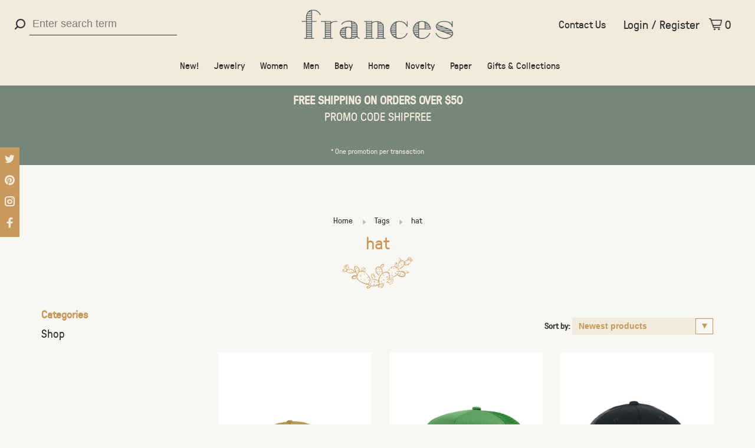

--- FILE ---
content_type: text/html;charset=utf-8
request_url: https://www.shopfrancesboutique.com/tags/hat/
body_size: 30299
content:
<!DOCTYPE html>
<html lang="en">

<head>
    <meta charset="utf-8"/>
<!-- [START] 'blocks/head.rain' -->
<!--

  (c) 2008-2026 Lightspeed Netherlands B.V.
  http://www.lightspeedhq.com
  Generated: 21-01-2026 @ 23:41:18

-->
<link rel="canonical" href="https://www.shopfrancesboutique.com/tags/hat/"/>
<link rel="alternate" href="https://www.shopfrancesboutique.com/index.rss" type="application/rss+xml" title="New products"/>
<meta name="robots" content="noodp,noydir"/>
<meta name="google-site-verification" content="dL4bYqpoeu0QQs8pO8QWADuYy9LIt7etDqCZHAVGV2A"/>
<meta name="google-site-verification" content="Cn_tMAI4_TFM1rLdWURjZabAylXsxC7M64kjaLETK2g"/>
<meta property="og:url" content="https://www.shopfrancesboutique.com/tags/hat/?source=facebook"/>
<meta property="og:site_name" content="Frances"/>
<meta property="og:title" content="hat"/>
<meta property="og:description" content="Find unique gifts at the best boutique in Phoenix, AZ. Frances has a curated selection with something for everyone, including jewelry, baby items, &amp; home decor."/>
<script>
var ss360Config={"siteId":"www.shopfrancesboutique.com","searchBox":{"selector":"input[name='q']"},"layout":{"desktop":{"type":"grid"}},"filters":{"enabled":true,"settings":{"fid#1":{"unit":"$"}}},"style":{"additionalCss":"#ss360-layer .ss360-suggests header{border:none}.ss360-more-results{line-height:normal;font-size:1em;box-sizing:content-box}#unibox-suggest-box .uniboxSearchContent{color:#333!important;position:relative!important;top:0!important;right:0!important}input.ss360-sldr-input{height:auto}.ss360-checker-row label{position:static}.ss360-filter-btn{padding:0}.unibox-selectable{line-height:initial}"},"dataPoints":{"exclude":["Tag","Kategorie","Tag","Category","Tag","Catégorie","Tag","Categorie"],"direction":"column"},"results":{"cta":{"text":"Add to cart","includeContentGroups":["Produkte","Products","Produits","Producten"]}}};if(ss360Config.results!==undefined&&ss360Config.results.cta!==undefined&&(ss360Config.results.cta.link===undefined||ss360Config.results.cta.link.length===0)){ss360Config.results.cta.clickCallback=function(e,product){var variantId=(product.dataPoints.filter(function(dp){return dp.key==='mainVariantId'})[0]||{}).value;if(variantId!==undefined){var form=document.createElement('form');form.setAttribute('method','POST');form.setAttribute('action',window.location.protocol+'//'+window.location.hostname+'/cart/add/'+variantId);document.getElementsByTagName('body')[0].appendChild(form);form.submit()}}}
</script>
<!--[if lt IE 9]>
<script src="https://cdn.shoplightspeed.com/assets/html5shiv.js?2025-02-20"></script>
<![endif]-->
<!-- [END] 'blocks/head.rain' -->
        <meta property="og:image" content="https://cdn.shoplightspeed.com/shops/620311/themes/9901/assets/social-media-image.jpg?20240611184240">
        <meta property="og:type" content="website" />
    <meta property="og:image:width" content="1200">
    <meta property="og:image:height " content="800">
    <meta name="twitter:card" content="summary" />
    <meta name="twitter:site" content="@shop_frances" />
    <meta name="twitter:creator" content="@shop_frances" />
                <!-- <title>hat - Frances</title> -->
    <title>hat</title>
    <meta name="description" content="Find unique gifts at the best boutique in Phoenix, AZ. Frances has a curated selection with something for everyone, including jewelry, baby items, &amp; home decor." />
    <meta name="keywords" content="hat, unique gifts from phoenix, unique gifts phoenix, souvenirs phoenix, local phoenix, boutique phoenix" />
    <meta http-equiv="X-UA-Compatible" content="ie=edge">
    <meta name="viewport" content="width=device-width, initial-scale=1.0">
    <meta name="apple-mobile-web-app-capable" content="yes">
    <meta name="apple-mobile-web-app-status-bar-style" content="black">
    <meta name="viewport" content="width=device-width, initial-scale=1, maximum-scale=1, user-scalable=0" />
  	<meta name="ahrefs-site-verification" content="284d95369328ab8340223eecb71de0b00be402f06cd72557ffd48f38d9532369">
		<meta name=“facebook-domain-verification” content=“inet71jnsbw2lh5aaf4d1wed5urb9n” />
                            <link rel="shortcut icon" href="https://cdn.shoplightspeed.com/shops/620311/themes/9901/assets/favicon.ico?20240611184240" type="image/x-icon" />
    <!-- comment out unneeded scripts    
    <link href='//fonts.googleapis.com/css?family=Overpass:400,400i,300,500,600,700,700i,800,900' rel='stylesheet' type='text/css'> 
           
    <link href='//fonts.googleapis.com/css?family=Overpass:400,400i,300,500,600,700,700i,800,900' rel='stylesheet' type='text/css'>
        <link rel="stylesheet" href="https://cdn.shoplightspeed.com/shops/620311/themes/9901/assets/jquery-ui-min.css?2024061719580320201124142925" type="text/css" />
    <link rel="stylesheet" href="https://cdn.shoplightspeed.com/shops/620311/themes/9901/assets/featherlight-min.css?2024061719580320201124142925" type="text/css" />
    <link rel="stylesheet" href="https://cdn.shoplightspeed.com/shops/620311/themes/9901/assets/slick-lightbox.css?2024061719580320201124142925" type="text/css" />
    <link rel="stylesheet" href="https://cdn.shoplightspeed.com/shops/620311/themes/9901/assets/jquery-background-video.css?2024061719580320201124142925" type="text/css" />
    <link rel="stylesheet" href="https://cdn.shoplightspeed.com/shops/620311/themes/9901/assets/selectric.css?2024061719580320201124142925" type="text/css" />
    <link rel="stylesheet" href="https://cdn.shoplightspeed.com/shops/620311/themes/9901/assets/reset.css?2024061719580320201124142925">
        -->
    <link rel="stylesheet" href="https://cdn.shoplightspeed.com/assets/gui-2-0.css?2025-02-20" />
    <link rel="stylesheet" href="https://cdn.shoplightspeed.com/assets/gui-responsive-2-0.css?2025-02-20" />
    <link href="https://fonts.googleapis.com/css2?family=Cutive+Mono&display=swap" rel="stylesheet">
    <style>
        @font-face {
        font-family: 'gt_pressura_monolight';
        src: url('https://cdn.shoplightspeed.com/shops/620311/themes/9901/assets/gt-pressura-mono-light-webfont.woff2?2024061719580320201124142925') format('woff2'),
             url('https://cdn.shoplightspeed.com/shops/620311/themes/9901/assets/gt-pressura-mono-light-webfont.woff?2024061719580320201124142925') format('woff');
        font-weight: normal;
        font-style: normal;
        font-display: swap;
    }
    @font-face {
        font-family: 'GTPressura';
        src: url('https://cdn.shoplightspeed.com/shops/620311/themes/9901/assets/gt-pressura-regular-webfont.woff2?2024061719580320201124142925') format('woff2'),
             url('https://cdn.shoplightspeed.com/shops/620311/themes/9901/assets/gt-pressura-regular-webfont.woff?2024061719580320201124142925') format('woff');
        font-weight: normal;
        font-style: normal;
        font-display: swap;
    }
    </style>
    <link rel="stylesheet" href="https://cdn.shoplightspeed.com/shops/620311/themes/9901/assets/style.css?2024061719580320201124142925">
    <link rel="stylesheet" href="https://cdn.shoplightspeed.com/shops/620311/themes/9901/assets/settings.css?2024061719580320201124142925" />
    <link rel="stylesheet" href="https://cdn.shoplightspeed.com/shops/620311/themes/9901/assets/custom.css?2024061719580320201124142925" />
    <link rel="stylesheet" href="https://cdn.shoplightspeed.com/shops/620311/themes/9901/assets/custom.css.scss?2024061719580320201124142925" />
    <link rel="stylesheet" href="https://cdn.shoplightspeed.com/shops/620311/themes/9901/assets/slick.css?2024061719580320201124142925" />
    <script src="//ajax.googleapis.com/ajax/libs/jquery/3.0.0/jquery.min.js"></script>
    <script type="text/javascript" defer>
    if (!window.jQuery) document.write('<script src="https://cdn.shoplightspeed.com/shops/620311/themes/9901/assets/jquery-3.0.0.min.js?2024061719580320201124142925"><\/script>');
    </script>
    
    
    
    <!-- bugherd
    script type='text/javascript'>
    (function (d, t) {
      var bh = d.createElement(t), s = d.getElementsByTagName(t)[0];
      bh.type = 'text/javascript';
      bh.src = 'https://www.bugherd.com/sidebarv2.js?apikey=x9xviwgtt4r8tbjtxgzyzg';
      s.parentNode.insertBefore(bh, s);
      })(document, 'script');
    </script -->
        <!-- Google Tag Manager -->
    <script>
    (function(w, d, s, l, i) {
        w[l] = w[l] || [];
        w[l].push({
            'gtm.start': new Date().getTime(),
            event: 'gtm.js'
        });
        var f = d.getElementsByTagName(s)[0],
            j = d.createElement(s),
            dl = l != 'dataLayer' ? '&l=' + l : '';
        j.async = true;
        j.src =
            'https://www.googletagmanager.com/gtm.js?id=' + i + dl;
        f.parentNode.insertBefore(j, f);
    })(window, document, 'script', 'dataLayer', 'GTM-KSDHH5R');
    </script>
    <!-- End Google Tag Manager -->
        <!-- Global site tag (gtag.js) - Google Ads: 705122006 -->
    <script async src="https://www.googletagmanager.com/gtag/js?id=AW-705122006"></script>
    <script>
    window.dataLayer = window.dataLayer || [];
    function gtag() { dataLayer.push(arguments); }
    gtag('js', new Date());
    gtag('config', 'AW-705122006');
    </script>
    <!-- Active Campaign Site tracking -->
    <script type="text/javascript" defer>
    (function(e, t, o, n, p, r, i) { e.visitorGlobalObjectAlias = n;
        e[e.visitorGlobalObjectAlias] = e[e.visitorGlobalObjectAlias] || function() {
            (e[e.visitorGlobalObjectAlias].q = e[e.visitorGlobalObjectAlias].q || []).push(arguments) };
        e[e.visitorGlobalObjectAlias].l = (new Date).getTime();
        r = t.createElement("script");
        r.src = o;
        r.async = true;
        i = t.getElementsByTagName("script")[0];
        i.parentNode.insertBefore(r, i) })(window, document, "https://diffuser-cdn.app-us1.com/diffuser/diffuser.js", "vgo");
    vgo('setAccount', '475557677');
    vgo('setTrackByDefault', true);
    vgo('process');
    </script>
    <!-- end Active Campaign Site tracking -->
</head>

<body id="hat" >
        <!-- Google Tag Manager (noscript) -->
    <noscript><iframe src="https://www.googletagmanager.com/ns.html?id=GTM-KSDHH5R" height="0" width="0" style="display:none;visibility:hidden"></iframe></noscript>
    <!-- End Google Tag Manager (noscript) -->

    <div class="address-bar">10 w camelback road • phoenix, az 85013 : <a href="tel:602.279.5467" target="_blank">602.279.5467</a></div>
    <div class="discount-alert"></div>
    <div class="page-content">
                                                                                                        <script type="text/javascript" defer>
        var product_image_size = '660x880x1',
            product_image_thumb = '132x176x1',
            product_in_stock_label = 'In stock ',
            product_backorder_label = 'On backorder ',
            product_out_of_stock_label = 'Out of stock ',
            product_multiple_variant_label = 'View all product options ',
            show_variant_picker = 1,
            display_variant_picker_on = 'all',
            show_newsletter_promo_popup = 1,
            newsletter_promo_delay = '0',
            newsletter_promo_hide_until = '14',
            currency_format = '$',
            number_format = '0, 0.00 ',
            shop_url = 'https://www.shopfrancesboutique.com/',
            shop_id = '620311',
            readmore = 'Read more ',
            search_url = "https://www.shopfrancesboutique.com/search/",
            search_empty = 'No products found ',
            view_all_results = 'View all results ';
        </script>
        
<div class="mobile-nav-overlay"></div>

<header class="site-header site-header-lg mega-menu-header menu-bottom-layout menu-bottom-layout-center">
  
    <nav class="secondary-nav nav-style secondary-nav-left">
    <ul>
    
      <li class="search-trigger-item">
        <a href="#" title="Search" class="search-trigger"><span class="nc-icon-mini ui-1_zoom"></span></a>
      </li>
    </ul>

    <div class="search-header secondary-style">
      <form action="https://www.shopfrancesboutique.com/search/" method="get" id="searchForm" class="ajax-enabled">
        <input type="text" name="q" autocomplete="off" value="" placeholder="search">
        <a href="#" class="search-close">Close</a>
        <div class="search-results"></div>
      </form>
    </div>
    
  </nav>
    
  <a href="https://www.shopfrancesboutique.com/" class="logo logo-lg logo-center">
          <img src="https://cdn.shoplightspeed.com/shops/620311/themes/9901/assets/logo.png?20240611184240" alt="Frances" class="logo-image">
      <img src="https://cdn.shoplightspeed.com/shops/620311/themes/9901/assets/logo-white.png?2024061719580320201124142925" alt="Frances" class="logo-image logo-image-white">
      </a>

  <nav class="main-nav nav-style">
    <ul>
      
                  	
      	              
      
      
      
                    <ul class="">
                          <li class="subsubitem">
                <a class="underline-hover" href="https://www.shopfrancesboutique.com/shop/new/" title="New!">New!</a>
                
                              </li>
                          <li class="subsubitem has-child">
                <a class="underline-hover" href="https://www.shopfrancesboutique.com/shop/jewelry/" title="Jewelry">Jewelry</a>
                
                                <ul class="">
                                      <li class="subsubitem ">
                      <a class="underline-hover" href="https://www.shopfrancesboutique.com/shop/jewelry/necklaces/" title="Necklaces">Necklaces</a>
                      
                                            
                    </li>
                                      <li class="subsubitem ">
                      <a class="underline-hover" href="https://www.shopfrancesboutique.com/shop/jewelry/earrings/" title="Earrings">Earrings</a>
                      
                                            
                    </li>
                                      <li class="subsubitem ">
                      <a class="underline-hover" href="https://www.shopfrancesboutique.com/shop/jewelry/bracelets/" title="Bracelets">Bracelets</a>
                      
                                            
                    </li>
                                      <li class="subsubitem ">
                      <a class="underline-hover" href="https://www.shopfrancesboutique.com/shop/jewelry/rings/" title="Rings">Rings</a>
                      
                                            
                    </li>
                                      <li class="subsubitem ">
                      <a class="underline-hover" href="https://www.shopfrancesboutique.com/shop/jewelry/anklets/" title="Anklets">Anklets</a>
                      
                                            
                    </li>
                                  </ul>
                
                              </li>
                          <li class="subsubitem has-child">
                <a class="underline-hover" href="https://www.shopfrancesboutique.com/shop/women/" title="Women">Women</a>
                
                                <ul class="">
                                      <li class="subsubitem  has-child">
                      <a class="underline-hover" href="https://www.shopfrancesboutique.com/shop/women/clothing/" title="Clothing">Clothing</a>
                      
                                              <ul class="">
                                                      <li class="subsubitem ">
                              <a class="underline-hover" href="https://www.shopfrancesboutique.com/shop/women/clothing/shirts/" title="Shirts">Shirts</a>
                            </li>                  	
                                                  </ul>
                			                      
                    </li>
                                      <li class="subsubitem  has-child">
                      <a class="underline-hover" href="https://www.shopfrancesboutique.com/shop/women/accessories/" title="Accessories">Accessories</a>
                      
                                              <ul class="">
                                                      <li class="subsubitem ">
                              <a class="underline-hover" href="https://www.shopfrancesboutique.com/shop/women/accessories/bags/" title="Bags">Bags</a>
                            </li>                  	
                                                      <li class="subsubitem ">
                              <a class="underline-hover" href="https://www.shopfrancesboutique.com/shop/women/accessories/hair-accessories/" title="Hair Accessories">Hair Accessories</a>
                            </li>                  	
                                                      <li class="subsubitem ">
                              <a class="underline-hover" href="https://www.shopfrancesboutique.com/shop/women/accessories/hats/" title="Hats">Hats</a>
                            </li>                  	
                                                  </ul>
                			                      
                    </li>
                                      <li class="subsubitem  has-child">
                      <a class="underline-hover" href="https://www.shopfrancesboutique.com/shop/women/beauty/" title="Beauty">Beauty</a>
                      
                                              <ul class="">
                                                      <li class="subsubitem  has-child">
                              <a class="underline-hover" href="https://www.shopfrancesboutique.com/shop/women/beauty/face/" title="Face">Face</a>
                            </li>                  	
                                                      <li class="subsubitem ">
                              <a class="underline-hover" href="https://www.shopfrancesboutique.com/shop/women/beauty/hair/" title="Hair">Hair</a>
                            </li>                  	
                                                      <li class="subsubitem ">
                              <a class="underline-hover" href="https://www.shopfrancesboutique.com/shop/women/beauty/body/" title="Body">Body</a>
                            </li>                  	
                                                  </ul>
                			                      
                    </li>
                                      <li class="subsubitem ">
                      <a class="underline-hover" href="https://www.shopfrancesboutique.com/shop/women/gifts-for-her/" title="Gifts for Her">Gifts for Her</a>
                      
                                            
                    </li>
                                  </ul>
                
                              </li>
                          <li class="subsubitem has-child">
                <a class="underline-hover" href="https://www.shopfrancesboutique.com/shop/men/" title="Men">Men</a>
                
                                <ul class="">
                                      <li class="subsubitem  has-child">
                      <a class="underline-hover" href="https://www.shopfrancesboutique.com/shop/men/clothing/" title="Clothing">Clothing</a>
                      
                                              <ul class="">
                                                      <li class="subsubitem ">
                              <a class="underline-hover" href="https://www.shopfrancesboutique.com/shop/men/clothing/shirts/" title="Shirts">Shirts</a>
                            </li>                  	
                                                  </ul>
                			                      
                    </li>
                                      <li class="subsubitem  has-child">
                      <a class="underline-hover" href="https://www.shopfrancesboutique.com/shop/men/accessories/" title="Accessories">Accessories</a>
                      
                                              <ul class="">
                                                      <li class="subsubitem ">
                              <a class="underline-hover" href="https://www.shopfrancesboutique.com/shop/men/accessories/hats/" title="Hats">Hats</a>
                            </li>                  	
                                                      <li class="subsubitem ">
                              <a class="underline-hover" href="https://www.shopfrancesboutique.com/shop/men/accessories/wallets-money-clips/" title="Wallets &amp; Money Clips">Wallets &amp; Money Clips</a>
                            </li>                  	
                                                      <li class="subsubitem ">
                              <a class="underline-hover" href="https://www.shopfrancesboutique.com/shop/men/accessories/socks/" title="Socks">Socks</a>
                            </li>                  	
                                                      <li class="subsubitem ">
                              <a class="underline-hover" href="https://www.shopfrancesboutique.com/shop/men/accessories/tools/" title="Tools">Tools</a>
                            </li>                  	
                                                  </ul>
                			                      
                    </li>
                                      <li class="subsubitem  has-child">
                      <a class="underline-hover" href="https://www.shopfrancesboutique.com/shop/men/grooming/" title="Grooming">Grooming</a>
                      
                                              <ul class="">
                                                      <li class="subsubitem  has-child">
                              <a class="underline-hover" href="https://www.shopfrancesboutique.com/shop/men/grooming/face/" title="Face">Face</a>
                            </li>                  	
                                                      <li class="subsubitem ">
                              <a class="underline-hover" href="https://www.shopfrancesboutique.com/shop/men/grooming/hair/" title="Hair">Hair</a>
                            </li>                  	
                                                      <li class="subsubitem ">
                              <a class="underline-hover" href="https://www.shopfrancesboutique.com/shop/men/grooming/body/" title="Body">Body</a>
                            </li>                  	
                                                  </ul>
                			                      
                    </li>
                                      <li class="subsubitem ">
                      <a class="underline-hover" href="https://www.shopfrancesboutique.com/shop/men/gifts-for-him/" title="Gifts for Him">Gifts for Him</a>
                      
                                            
                    </li>
                                  </ul>
                
                              </li>
                          <li class="subsubitem has-child">
                <a class="underline-hover" href="https://www.shopfrancesboutique.com/shop/baby/" title="Baby">Baby</a>
                
                                <ul class="">
                                      <li class="subsubitem  has-child">
                      <a class="underline-hover" href="https://www.shopfrancesboutique.com/shop/baby/clothing/" title="Clothing">Clothing</a>
                      
                                              <ul class="">
                                                      <li class="subsubitem ">
                              <a class="underline-hover" href="https://www.shopfrancesboutique.com/shop/baby/clothing/one-pieces/" title="One-Pieces">One-Pieces</a>
                            </li>                  	
                                                      <li class="subsubitem ">
                              <a class="underline-hover" href="https://www.shopfrancesboutique.com/shop/baby/clothing/toddler-tees/" title="Toddler Tees">Toddler Tees</a>
                            </li>                  	
                                                      <li class="subsubitem ">
                              <a class="underline-hover" href="https://www.shopfrancesboutique.com/shop/baby/clothing/dresses/" title="Dresses">Dresses</a>
                            </li>                  	
                                                  </ul>
                			                      
                    </li>
                                      <li class="subsubitem  has-child">
                      <a class="underline-hover" href="https://www.shopfrancesboutique.com/shop/baby/accessories/" title="Accessories">Accessories</a>
                      
                                              <ul class="">
                                                      <li class="subsubitem ">
                              <a class="underline-hover" href="https://www.shopfrancesboutique.com/shop/baby/accessories/youth-hats/" title="Youth Hats">Youth Hats</a>
                            </li>                  	
                                                  </ul>
                			                      
                    </li>
                                      <li class="subsubitem ">
                      <a class="underline-hover" href="https://www.shopfrancesboutique.com/shop/baby/toys/" title="Toys">Toys</a>
                      
                                            
                    </li>
                                      <li class="subsubitem  has-child">
                      <a class="underline-hover" href="https://www.shopfrancesboutique.com/shop/baby/nursery/" title="Nursery">Nursery</a>
                      
                                              <ul class="">
                                                      <li class="subsubitem ">
                              <a class="underline-hover" href="https://www.shopfrancesboutique.com/shop/baby/nursery/blankets-swaddles/" title="Blankets &amp; Swaddles">Blankets &amp; Swaddles</a>
                            </li>                  	
                                                      <li class="subsubitem ">
                              <a class="underline-hover" href="https://www.shopfrancesboutique.com/shop/baby/nursery/decor/" title="Decor">Decor</a>
                            </li>                  	
                                                  </ul>
                			                      
                    </li>
                                      <li class="subsubitem ">
                      <a class="underline-hover" href="https://www.shopfrancesboutique.com/shop/baby/books/" title="Books">Books</a>
                      
                                            
                    </li>
                                      <li class="subsubitem ">
                      <a class="underline-hover" href="https://www.shopfrancesboutique.com/shop/baby/cards/" title="Cards">Cards</a>
                      
                                            
                    </li>
                                      <li class="subsubitem ">
                      <a class="underline-hover" href="https://www.shopfrancesboutique.com/shop/baby/gifts-for-baby/" title="Gifts for Baby">Gifts for Baby</a>
                      
                                            
                    </li>
                                  </ul>
                
                              </li>
                          <li class="subsubitem has-child">
                <a class="underline-hover" href="https://www.shopfrancesboutique.com/shop/home/" title="Home">Home</a>
                
                                <ul class="">
                                      <li class="subsubitem ">
                      <a class="underline-hover" href="https://www.shopfrancesboutique.com/shop/home/candles-scents/" title="Candles &amp; Scents">Candles &amp; Scents</a>
                      
                                            
                    </li>
                                      <li class="subsubitem ">
                      <a class="underline-hover" href="https://www.shopfrancesboutique.com/shop/home/kitchen/" title="Kitchen">Kitchen</a>
                      
                                            
                    </li>
                                      <li class="subsubitem ">
                      <a class="underline-hover" href="https://www.shopfrancesboutique.com/shop/home/bar/" title="Bar">Bar</a>
                      
                                            
                    </li>
                                      <li class="subsubitem ">
                      <a class="underline-hover" href="https://www.shopfrancesboutique.com/shop/home/decor/" title="Decor">Decor</a>
                      
                                            
                    </li>
                                      <li class="subsubitem ">
                      <a class="underline-hover" href="https://www.shopfrancesboutique.com/shop/home/books/" title="Books">Books</a>
                      
                                            
                    </li>
                                      <li class="subsubitem ">
                      <a class="underline-hover" href="https://www.shopfrancesboutique.com/shop/home/outdoor/" title="Outdoor">Outdoor</a>
                      
                                            
                    </li>
                                      <li class="subsubitem ">
                      <a class="underline-hover" href="https://www.shopfrancesboutique.com/shop/home/gifts-for-home/" title="Gifts for Home">Gifts for Home</a>
                      
                                            
                    </li>
                                  </ul>
                
                              </li>
                          <li class="subsubitem has-child">
                <a class="underline-hover" href="https://www.shopfrancesboutique.com/shop/novelty/" title="Novelty">Novelty</a>
                
                                <ul class="">
                                      <li class="subsubitem ">
                      <a class="underline-hover" href="https://www.shopfrancesboutique.com/shop/novelty/stickers/" title="Stickers">Stickers</a>
                      
                                            
                    </li>
                                      <li class="subsubitem ">
                      <a class="underline-hover" href="https://www.shopfrancesboutique.com/shop/novelty/keychains/" title="Keychains">Keychains</a>
                      
                                            
                    </li>
                                      <li class="subsubitem ">
                      <a class="underline-hover" href="https://www.shopfrancesboutique.com/shop/novelty/pins/" title="Pins">Pins</a>
                      
                                            
                    </li>
                                      <li class="subsubitem ">
                      <a class="underline-hover" href="https://www.shopfrancesboutique.com/shop/novelty/magnets/" title="Magnets">Magnets</a>
                      
                                            
                    </li>
                                      <li class="subsubitem ">
                      <a class="underline-hover" href="https://www.shopfrancesboutique.com/shop/novelty/games/" title="Games">Games</a>
                      
                                            
                    </li>
                                      <li class="subsubitem ">
                      <a class="underline-hover" href="https://www.shopfrancesboutique.com/shop/novelty/storage/" title="Storage">Storage</a>
                      
                                            
                    </li>
                                  </ul>
                
                              </li>
                          <li class="subsubitem has-child">
                <a class="underline-hover" href="https://www.shopfrancesboutique.com/shop/paper/" title="Paper">Paper</a>
                
                                <ul class="">
                                      <li class="subsubitem ">
                      <a class="underline-hover" href="https://www.shopfrancesboutique.com/shop/paper/notebooks/" title="Notebooks">Notebooks</a>
                      
                                            
                    </li>
                                      <li class="subsubitem ">
                      <a class="underline-hover" href="https://www.shopfrancesboutique.com/shop/paper/notepads/" title="Notepads">Notepads</a>
                      
                                            
                    </li>
                                      <li class="subsubitem  has-child">
                      <a class="underline-hover" href="https://www.shopfrancesboutique.com/shop/paper/cards/" title="Cards">Cards</a>
                      
                                              <ul class="">
                                                      <li class="subsubitem ">
                              <a class="underline-hover" href="https://www.shopfrancesboutique.com/shop/paper/cards/birthday/" title="Birthday">Birthday</a>
                            </li>                  	
                                                      <li class="subsubitem ">
                              <a class="underline-hover" href="https://www.shopfrancesboutique.com/shop/paper/cards/love/" title="Love">Love</a>
                            </li>                  	
                                                      <li class="subsubitem ">
                              <a class="underline-hover" href="https://www.shopfrancesboutique.com/shop/paper/cards/thinking-of-you/" title="Thinking of You">Thinking of You</a>
                            </li>                  	
                                                      <li class="subsubitem ">
                              <a class="underline-hover" href="https://www.shopfrancesboutique.com/shop/paper/cards/wedding-anniversary/" title="Wedding/ Anniversary">Wedding/ Anniversary</a>
                            </li>                  	
                                                      <li class="subsubitem ">
                              <a class="underline-hover" href="https://www.shopfrancesboutique.com/shop/paper/cards/humor-pg-13/" title="Humor/ PG-13">Humor/ PG-13</a>
                            </li>                  	
                                                      <li class="subsubitem ">
                              <a class="underline-hover" href="https://www.shopfrancesboutique.com/shop/paper/cards/thank-you/" title="Thank You">Thank You</a>
                            </li>                  	
                                                      <li class="subsubitem ">
                              <a class="underline-hover" href="https://www.shopfrancesboutique.com/shop/paper/cards/congratulations/" title="Congratulations">Congratulations</a>
                            </li>                  	
                                                      <li class="subsubitem ">
                              <a class="underline-hover" href="https://www.shopfrancesboutique.com/shop/paper/cards/just-because/" title="Just Because">Just Because</a>
                            </li>                  	
                                                      <li class="subsubitem ">
                              <a class="underline-hover" href="https://www.shopfrancesboutique.com/shop/paper/cards/holiday/" title="Holiday">Holiday</a>
                            </li>                  	
                                                      <li class="subsubitem ">
                              <a class="underline-hover" href="https://www.shopfrancesboutique.com/shop/paper/cards/arizona/" title="Arizona">Arizona</a>
                            </li>                  	
                                                  </ul>
                			                      
                    </li>
                                      <li class="subsubitem ">
                      <a class="underline-hover" href="https://www.shopfrancesboutique.com/shop/paper/planners/" title="Planners">Planners</a>
                      
                                            
                    </li>
                                      <li class="subsubitem ">
                      <a class="underline-hover" href="https://www.shopfrancesboutique.com/shop/paper/pens-pencils/" title="Pens &amp; Pencils">Pens &amp; Pencils</a>
                      
                                            
                    </li>
                                      <li class="subsubitem ">
                      <a class="underline-hover" href="https://www.shopfrancesboutique.com/shop/paper/prints/" title="Prints">Prints</a>
                      
                                            
                    </li>
                                      <li class="subsubitem ">
                      <a class="underline-hover" href="https://www.shopfrancesboutique.com/shop/paper/desk-accessories/" title="Desk Accessories">Desk Accessories</a>
                      
                                            
                    </li>
                                  </ul>
                
                              </li>
                          <li class="subsubitem has-child">
                <a class="underline-hover" href="https://www.shopfrancesboutique.com/shop/gifts-collections/" title="Gifts &amp; Collections">Gifts &amp; Collections</a>
                
                                <ul class="">
                                      <li class="subsubitem ">
                      <a class="underline-hover" href="https://www.shopfrancesboutique.com/shop/gifts-collections/shop-local/" title="Shop Local">Shop Local</a>
                      
                                            
                    </li>
                                      <li class="subsubitem ">
                      <a class="underline-hover" href="https://www.shopfrancesboutique.com/shop/gifts-collections/gifts-for-her/" title="Gifts for Her">Gifts for Her</a>
                      
                                            
                    </li>
                                      <li class="subsubitem ">
                      <a class="underline-hover" href="https://www.shopfrancesboutique.com/shop/gifts-collections/gifts-for-him/" title="Gifts for Him">Gifts for Him</a>
                      
                                            
                    </li>
                                      <li class="subsubitem ">
                      <a class="underline-hover" href="https://www.shopfrancesboutique.com/shop/gifts-collections/gifts-for-baby/" title="Gifts for Baby">Gifts for Baby</a>
                      
                                            
                    </li>
                                      <li class="subsubitem ">
                      <a class="underline-hover" href="https://www.shopfrancesboutique.com/shop/gifts-collections/gifts-for-home/" title="Gifts for Home">Gifts for Home</a>
                      
                                            
                    </li>
                                      <li class="subsubitem ">
                      <a class="underline-hover" href="https://www.shopfrancesboutique.com/shop/gifts-collections/az-souvenir-shop/" title="AZ Souvenir Shop">AZ Souvenir Shop</a>
                      
                                            
                    </li>
                                      <li class="subsubitem ">
                      <a class="underline-hover" href="https://www.shopfrancesboutique.com/shop/gifts-collections/frances-exclusives/" title="Frances Exclusives">Frances Exclusives</a>
                      
                                            
                    </li>
                                  </ul>
                
                              </li>
                      </ul>
                  </li>
                      
                                                                  
      
      <li class="menu-item-mobile-only m-t-30">
                <a href="#" title="Account" data-featherlight="#loginModal">Login / Register</a>
              </li>
      
            
                              
      
    </ul>
  </nav>

  <nav class="secondary-nav nav-style">
    <a href="/service/contact-us/" class="contact-btn">Contact Us</a>
    <ul>
      <li class="menu-item-desktop-only menu-item-account">
                <a href="#" title="Account" data-featherlight="#loginModal">Login / Register</a>
              </li>
      
            
                              
      
            
            
      <li>
        <a href="#" title="Cart" class="cart-trigger"><span class="nc-icon-mini shopping_bag-20"></span>0</a>
      </li>

      <li class="search-trigger-item search-trigger-center-fix">
        <a href="#" title="Search" class="search-trigger"><span class="nc-icon-mini ui-1_zoom"></span></a>
      </li>
    </ul>

    <div class="search-header secondary-style search-trigger-center-fix">
      <form action="https://www.shopfrancesboutique.com/search/" method="get" id="searchForm" class="ajax-enabled">
        <input type="text" name="q" autocomplete="off" value="" placeholder="Search for product">
        <a href="#" class="search-close">Close</a>
        <div class="search-results"></div>
      </form>
    </div>
    
    <a class="burger">
      <span></span>
    </a>
    
  </nav>
</header>

	<div class="top-bar"><strong>FREE SHIPPING ON ORDERS OVER $50</strong><br><small style>PROMO CODE SHIPFREE<br><br>  <small style="font-size: 12px; margin-bottom:0">* One promotion per transaction</div>






<script>
  
  if (screen && screen.width <= 991) {    
  		var current_url = window.location.href;
      $('.main-nav').find('a').each(function() {
          // console.log($(this).attr('href'));
          if($(this).attr('href') == current_url){
              $(this).parents().addClass('submenu-open');
              // var d = $(this).parent();
              // console.log(current_url);
              // console.log(d);
          }
        
      });
     $( ".main-nav" ).append( $( ".mobile-nav-overlay" ) );
  }
</script>        <div itemscope itemtype="http://schema.org/BreadcrumbList">
	<div itemprop="itemListElement" itemscope itemtype="http://schema.org/ListItem">
    <a itemprop="item" href="https://www.shopfrancesboutique.com/"><span itemprop="name" content="Home"></span></a>
    <meta itemprop="position" content="1" />
  </div>
    	<div itemprop="itemListElement" itemscope itemtype="http://schema.org/ListItem">
      <a itemprop="item" href="https://www.shopfrancesboutique.com/tags/"><span itemprop="name" content="Tags"></span></a>
      <meta itemprop="position" content="2" />
    </div>
    	<div itemprop="itemListElement" itemscope itemtype="http://schema.org/ListItem">
      <a itemprop="item" href="https://www.shopfrancesboutique.com/tags/hat/"><span itemprop="name" content="hat"></span></a>
      <meta itemprop="position" content="3" />
    </div>
  </div>

        <div class="cart-sidebar-container">
  <div class="cart-sidebar">
    <button class="cart-sidebar-close" aria-label="Close">✕</button>
    <div class="cart-sidebar-title">
      <h5>Cart</h5>
      <p><span class="item-qty"></span> items</p>
    </div>
    
    <div class="cart-sidebar-body">
        
      <div class="no-cart-products">No products found...</div>
      
    </div>
    
      </div>
</div>        <!-- Login Modal -->
<div class="modal-lighbox login-modal" id="loginModal">
  <div class="row">
    <div class="col-sm-6 m-b-30 login-row p-r-30 sm-p-r-15">
      <h4>Login</h4>
      <p>Log in if you have an account</p>
      <form action="https://www.shopfrancesboutique.com/account/loginPost/?return=https%3A%2F%2Fwww.shopfrancesboutique.com%2Ftags%2Fhat%2F" method="post" class="secondary-style">
        <input type="hidden" name="key" value="1c8a142ae3e7d6678cf239d64f2e29cd" />
        <div class="form-row">
          <input type="text" name="email" autocomplete="on" placeholder="Email address" class="required" />
        </div>
        <div class="form-row">
          <input type="password" name="password" autocomplete="on" placeholder="Password" class="required" />
        </div>
        <div class="">
          <a class="button button-arrow popup-validation" href="javascript:;" title="Login">Login</a>
        </div>
      </form>
    </div>
    <div class="col-sm-6 m-b-30 p-l-30 sm-p-l-15">
      <h4>Register</h4>
      <p class="register-subtitle">Having an account with us will allow you to check out faster in the future, store multiple addresses, view and track your orders in your account, and more.</p>
      <a class="button button-arrow" href="https://www.shopfrancesboutique.com/account/register/" title="Create an account">Create an account</a>
    </div>
  </div>
  <div class="text-center forgot-password">
    <a class="forgot-pw" href="https://www.shopfrancesboutique.com/account/password/">Forgot your password?</a>
  </div>
</div>                <main class="main-content">
                        

<div class="container container-sm">
  <!-- Collection Intro -->
    	<div class="text-center m-t-80 sm-m-t-50">
      
            
            <!-- Breadcrumbs -->
      <div class="breadcrumbs">
        <a href="https://www.shopfrancesboutique.com/" title="Home">Home</a>
                <i class="nc-icon-mini arrows-1_small-triangle-right"></i><a href="https://www.shopfrancesboutique.com/tags/">Tags</a>
                <i class="nc-icon-mini arrows-1_small-triangle-right"></i><a class="last" href="https://www.shopfrancesboutique.com/tags/hat/">hat</a>
              </div>
      <!--       <h1 class="page-title">Products tagged with hat</h1> -->
      <h1 class="page-title">hat</h1>
      
<!--        -->
    </div>
  </div>
  
<div class="collection-products" id="collection-page">
  <div class="collection-sidebar">
    
    <div class="collection-sidebar-wrapper">
      <button class="filter-close-mobile" aria-label="Close">✕</button>
      <form action="https://www.shopfrancesboutique.com/tags/hat/" method="get" id="sidebar_filters">
        <input type="hidden" name="mode" value="grid" id="filter_form_mode_side" />
        <input type="hidden" name="limit" value="12" id="filter_form_limit_side" />
        <input type="hidden" name="sort" value="newest" id="filter_form_sort_side" />
        <input type="hidden" name="max" value="40" id="filter_form_max_2_side" />
        <input type="hidden" name="min" value="0" id="filter_form_min_2_side" />

        <div class="sidebar-filters">
          
          <div class="filter-wrap active" id="categoriesFilters">
            <div class="filter-title">Categories <span class="nc-icon-mini arrows-3_small-down"></span></div>
            <div class="filter-item">
              <ul class="categories-list">
                                  <li class=""><a href="https://www.shopfrancesboutique.com/shop/">Shop</a>
                                        <span class="toggle-sub-cats">
                      <span class="nc-icon-mini arrows-3_small-down"></span>
                    </span>
                                                              <ul class="">
                                                  
                        	<li class="">
                            <a href="https://www.shopfrancesboutique.com/shop/new/">New!</a>
                            
                                                                                  </li>
                                                  
                        	<li class="">
                            <a href="https://www.shopfrancesboutique.com/shop/jewelry/">Jewelry</a>
                            
                                                        <span class="toggle-sub-cats">
                              <span class="nc-icon-mini arrows-3_small-down"></span>
                            </span>
                                                                                    <ul class="">
                                                            <li class="">
                                <a href="https://www.shopfrancesboutique.com/shop/jewelry/necklaces/">Necklaces</a>
                                
                                
<!--                                 NEW ADDED START -->
                                                                  <!--                                 NEW ADDED STOP -->
                                
                                
                              </li>
                                                            <li class="">
                                <a href="https://www.shopfrancesboutique.com/shop/jewelry/earrings/">Earrings</a>
                                
                                
<!--                                 NEW ADDED START -->
                                                                  <!--                                 NEW ADDED STOP -->
                                
                                
                              </li>
                                                            <li class="">
                                <a href="https://www.shopfrancesboutique.com/shop/jewelry/bracelets/">Bracelets</a>
                                
                                
<!--                                 NEW ADDED START -->
                                                                  <!--                                 NEW ADDED STOP -->
                                
                                
                              </li>
                                                            <li class="">
                                <a href="https://www.shopfrancesboutique.com/shop/jewelry/rings/">Rings</a>
                                
                                
<!--                                 NEW ADDED START -->
                                                                  <!--                                 NEW ADDED STOP -->
                                
                                
                              </li>
                                                            <li class="">
                                <a href="https://www.shopfrancesboutique.com/shop/jewelry/anklets/">Anklets</a>
                                
                                
<!--                                 NEW ADDED START -->
                                                                  <!--                                 NEW ADDED STOP -->
                                
                                
                              </li>
                                    
                            </ul>
                                                      </li>
                                                  
                        	<li class="">
                            <a href="https://www.shopfrancesboutique.com/shop/women/">Women</a>
                            
                                                        <span class="toggle-sub-cats">
                              <span class="nc-icon-mini arrows-3_small-down"></span>
                            </span>
                                                                                    <ul class="">
                                                            <li class="">
                                <a href="https://www.shopfrancesboutique.com/shop/women/clothing/">Clothing</a>
                                
                                
<!--                                 NEW ADDED START -->
                                                                  <span class="toggle-sub-cats">
                                    <span class="nc-icon-mini arrows-3_small-down"></span>
                                  </span>
                                                                                                      <ul class="">
                                                                        <li class=""><a href="https://www.shopfrancesboutique.com/shop/women/clothing/shirts/">Shirts</a></li>
                                          
                                  </ul>
                                  <!--                                 NEW ADDED STOP -->
                                
                                
                              </li>
                                                            <li class="">
                                <a href="https://www.shopfrancesboutique.com/shop/women/accessories/">Accessories</a>
                                
                                
<!--                                 NEW ADDED START -->
                                                                  <span class="toggle-sub-cats">
                                    <span class="nc-icon-mini arrows-3_small-down"></span>
                                  </span>
                                                                                                      <ul class="">
                                                                        <li class=""><a href="https://www.shopfrancesboutique.com/shop/women/accessories/bags/">Bags</a></li>
                                                                        <li class=""><a href="https://www.shopfrancesboutique.com/shop/women/accessories/hair-accessories/">Hair Accessories</a></li>
                                                                        <li class=""><a href="https://www.shopfrancesboutique.com/shop/women/accessories/hats/">Hats</a></li>
                                          
                                  </ul>
                                  <!--                                 NEW ADDED STOP -->
                                
                                
                              </li>
                                                            <li class="">
                                <a href="https://www.shopfrancesboutique.com/shop/women/beauty/">Beauty</a>
                                
                                
<!--                                 NEW ADDED START -->
                                                                  <span class="toggle-sub-cats">
                                    <span class="nc-icon-mini arrows-3_small-down"></span>
                                  </span>
                                                                                                      <ul class="">
                                                                        <li class=""><a href="https://www.shopfrancesboutique.com/shop/women/beauty/face/">Face</a></li>
                                                                        <li class=""><a href="https://www.shopfrancesboutique.com/shop/women/beauty/hair/">Hair</a></li>
                                                                        <li class=""><a href="https://www.shopfrancesboutique.com/shop/women/beauty/body/">Body</a></li>
                                          
                                  </ul>
                                  <!--                                 NEW ADDED STOP -->
                                
                                
                              </li>
                                                            <li class="">
                                <a href="https://www.shopfrancesboutique.com/shop/women/gifts-for-her/">Gifts for Her</a>
                                
                                
<!--                                 NEW ADDED START -->
                                                                  <!--                                 NEW ADDED STOP -->
                                
                                
                              </li>
                                    
                            </ul>
                                                      </li>
                                                  
                        	<li class="">
                            <a href="https://www.shopfrancesboutique.com/shop/men/">Men</a>
                            
                                                        <span class="toggle-sub-cats">
                              <span class="nc-icon-mini arrows-3_small-down"></span>
                            </span>
                                                                                    <ul class="">
                                                            <li class="">
                                <a href="https://www.shopfrancesboutique.com/shop/men/clothing/">Clothing</a>
                                
                                
<!--                                 NEW ADDED START -->
                                                                  <span class="toggle-sub-cats">
                                    <span class="nc-icon-mini arrows-3_small-down"></span>
                                  </span>
                                                                                                      <ul class="">
                                                                        <li class=""><a href="https://www.shopfrancesboutique.com/shop/men/clothing/shirts/">Shirts</a></li>
                                          
                                  </ul>
                                  <!--                                 NEW ADDED STOP -->
                                
                                
                              </li>
                                                            <li class="">
                                <a href="https://www.shopfrancesboutique.com/shop/men/accessories/">Accessories</a>
                                
                                
<!--                                 NEW ADDED START -->
                                                                  <span class="toggle-sub-cats">
                                    <span class="nc-icon-mini arrows-3_small-down"></span>
                                  </span>
                                                                                                      <ul class="">
                                                                        <li class=""><a href="https://www.shopfrancesboutique.com/shop/men/accessories/hats/">Hats</a></li>
                                                                        <li class=""><a href="https://www.shopfrancesboutique.com/shop/men/accessories/wallets-money-clips/">Wallets &amp; Money Clips</a></li>
                                                                        <li class=""><a href="https://www.shopfrancesboutique.com/shop/men/accessories/socks/">Socks</a></li>
                                                                        <li class=""><a href="https://www.shopfrancesboutique.com/shop/men/accessories/tools/">Tools</a></li>
                                          
                                  </ul>
                                  <!--                                 NEW ADDED STOP -->
                                
                                
                              </li>
                                                            <li class="">
                                <a href="https://www.shopfrancesboutique.com/shop/men/grooming/">Grooming</a>
                                
                                
<!--                                 NEW ADDED START -->
                                                                  <span class="toggle-sub-cats">
                                    <span class="nc-icon-mini arrows-3_small-down"></span>
                                  </span>
                                                                                                      <ul class="">
                                                                        <li class=""><a href="https://www.shopfrancesboutique.com/shop/men/grooming/face/">Face</a></li>
                                                                        <li class=""><a href="https://www.shopfrancesboutique.com/shop/men/grooming/hair/">Hair</a></li>
                                                                        <li class=""><a href="https://www.shopfrancesboutique.com/shop/men/grooming/body/">Body</a></li>
                                          
                                  </ul>
                                  <!--                                 NEW ADDED STOP -->
                                
                                
                              </li>
                                                            <li class="">
                                <a href="https://www.shopfrancesboutique.com/shop/men/gifts-for-him/">Gifts for Him</a>
                                
                                
<!--                                 NEW ADDED START -->
                                                                  <!--                                 NEW ADDED STOP -->
                                
                                
                              </li>
                                    
                            </ul>
                                                      </li>
                                                  
                        	<li class="">
                            <a href="https://www.shopfrancesboutique.com/shop/baby/">Baby</a>
                            
                                                        <span class="toggle-sub-cats">
                              <span class="nc-icon-mini arrows-3_small-down"></span>
                            </span>
                                                                                    <ul class="">
                                                            <li class="">
                                <a href="https://www.shopfrancesboutique.com/shop/baby/clothing/">Clothing</a>
                                
                                
<!--                                 NEW ADDED START -->
                                                                  <span class="toggle-sub-cats">
                                    <span class="nc-icon-mini arrows-3_small-down"></span>
                                  </span>
                                                                                                      <ul class="">
                                                                        <li class=""><a href="https://www.shopfrancesboutique.com/shop/baby/clothing/one-pieces/">One-Pieces</a></li>
                                                                        <li class=""><a href="https://www.shopfrancesboutique.com/shop/baby/clothing/toddler-tees/">Toddler Tees</a></li>
                                                                        <li class=""><a href="https://www.shopfrancesboutique.com/shop/baby/clothing/dresses/">Dresses</a></li>
                                          
                                  </ul>
                                  <!--                                 NEW ADDED STOP -->
                                
                                
                              </li>
                                                            <li class="">
                                <a href="https://www.shopfrancesboutique.com/shop/baby/accessories/">Accessories</a>
                                
                                
<!--                                 NEW ADDED START -->
                                                                  <span class="toggle-sub-cats">
                                    <span class="nc-icon-mini arrows-3_small-down"></span>
                                  </span>
                                                                                                      <ul class="">
                                                                        <li class=""><a href="https://www.shopfrancesboutique.com/shop/baby/accessories/youth-hats/">Youth Hats</a></li>
                                          
                                  </ul>
                                  <!--                                 NEW ADDED STOP -->
                                
                                
                              </li>
                                                            <li class="">
                                <a href="https://www.shopfrancesboutique.com/shop/baby/toys/">Toys</a>
                                
                                
<!--                                 NEW ADDED START -->
                                                                  <!--                                 NEW ADDED STOP -->
                                
                                
                              </li>
                                                            <li class="">
                                <a href="https://www.shopfrancesboutique.com/shop/baby/nursery/">Nursery</a>
                                
                                
<!--                                 NEW ADDED START -->
                                                                  <span class="toggle-sub-cats">
                                    <span class="nc-icon-mini arrows-3_small-down"></span>
                                  </span>
                                                                                                      <ul class="">
                                                                        <li class=""><a href="https://www.shopfrancesboutique.com/shop/baby/nursery/blankets-swaddles/">Blankets &amp; Swaddles</a></li>
                                                                        <li class=""><a href="https://www.shopfrancesboutique.com/shop/baby/nursery/decor/">Decor</a></li>
                                          
                                  </ul>
                                  <!--                                 NEW ADDED STOP -->
                                
                                
                              </li>
                                                            <li class="">
                                <a href="https://www.shopfrancesboutique.com/shop/baby/books/">Books</a>
                                
                                
<!--                                 NEW ADDED START -->
                                                                  <!--                                 NEW ADDED STOP -->
                                
                                
                              </li>
                                                            <li class="">
                                <a href="https://www.shopfrancesboutique.com/shop/baby/cards/">Cards</a>
                                
                                
<!--                                 NEW ADDED START -->
                                                                  <!--                                 NEW ADDED STOP -->
                                
                                
                              </li>
                                                            <li class="">
                                <a href="https://www.shopfrancesboutique.com/shop/baby/gifts-for-baby/">Gifts for Baby</a>
                                
                                
<!--                                 NEW ADDED START -->
                                                                  <!--                                 NEW ADDED STOP -->
                                
                                
                              </li>
                                    
                            </ul>
                                                      </li>
                                                  
                        	<li class="">
                            <a href="https://www.shopfrancesboutique.com/shop/home/">Home</a>
                            
                                                        <span class="toggle-sub-cats">
                              <span class="nc-icon-mini arrows-3_small-down"></span>
                            </span>
                                                                                    <ul class="">
                                                            <li class="">
                                <a href="https://www.shopfrancesboutique.com/shop/home/candles-scents/">Candles &amp; Scents</a>
                                
                                
<!--                                 NEW ADDED START -->
                                                                  <!--                                 NEW ADDED STOP -->
                                
                                
                              </li>
                                                            <li class="">
                                <a href="https://www.shopfrancesboutique.com/shop/home/kitchen/">Kitchen</a>
                                
                                
<!--                                 NEW ADDED START -->
                                                                  <!--                                 NEW ADDED STOP -->
                                
                                
                              </li>
                                                            <li class="">
                                <a href="https://www.shopfrancesboutique.com/shop/home/bar/">Bar</a>
                                
                                
<!--                                 NEW ADDED START -->
                                                                  <!--                                 NEW ADDED STOP -->
                                
                                
                              </li>
                                                            <li class="">
                                <a href="https://www.shopfrancesboutique.com/shop/home/decor/">Decor</a>
                                
                                
<!--                                 NEW ADDED START -->
                                                                  <!--                                 NEW ADDED STOP -->
                                
                                
                              </li>
                                                            <li class="">
                                <a href="https://www.shopfrancesboutique.com/shop/home/books/">Books</a>
                                
                                
<!--                                 NEW ADDED START -->
                                                                  <!--                                 NEW ADDED STOP -->
                                
                                
                              </li>
                                                            <li class="">
                                <a href="https://www.shopfrancesboutique.com/shop/home/outdoor/">Outdoor</a>
                                
                                
<!--                                 NEW ADDED START -->
                                                                  <!--                                 NEW ADDED STOP -->
                                
                                
                              </li>
                                                            <li class="">
                                <a href="https://www.shopfrancesboutique.com/shop/home/gifts-for-home/">Gifts for Home</a>
                                
                                
<!--                                 NEW ADDED START -->
                                                                  <!--                                 NEW ADDED STOP -->
                                
                                
                              </li>
                                    
                            </ul>
                                                      </li>
                                                  
                        	<li class="">
                            <a href="https://www.shopfrancesboutique.com/shop/novelty/">Novelty</a>
                            
                                                        <span class="toggle-sub-cats">
                              <span class="nc-icon-mini arrows-3_small-down"></span>
                            </span>
                                                                                    <ul class="">
                                                            <li class="">
                                <a href="https://www.shopfrancesboutique.com/shop/novelty/stickers/">Stickers</a>
                                
                                
<!--                                 NEW ADDED START -->
                                                                  <!--                                 NEW ADDED STOP -->
                                
                                
                              </li>
                                                            <li class="">
                                <a href="https://www.shopfrancesboutique.com/shop/novelty/keychains/">Keychains</a>
                                
                                
<!--                                 NEW ADDED START -->
                                                                  <!--                                 NEW ADDED STOP -->
                                
                                
                              </li>
                                                            <li class="">
                                <a href="https://www.shopfrancesboutique.com/shop/novelty/pins/">Pins</a>
                                
                                
<!--                                 NEW ADDED START -->
                                                                  <!--                                 NEW ADDED STOP -->
                                
                                
                              </li>
                                                            <li class="">
                                <a href="https://www.shopfrancesboutique.com/shop/novelty/magnets/">Magnets</a>
                                
                                
<!--                                 NEW ADDED START -->
                                                                  <!--                                 NEW ADDED STOP -->
                                
                                
                              </li>
                                                            <li class="">
                                <a href="https://www.shopfrancesboutique.com/shop/novelty/games/">Games</a>
                                
                                
<!--                                 NEW ADDED START -->
                                                                  <!--                                 NEW ADDED STOP -->
                                
                                
                              </li>
                                                            <li class="">
                                <a href="https://www.shopfrancesboutique.com/shop/novelty/storage/">Storage</a>
                                
                                
<!--                                 NEW ADDED START -->
                                                                  <!--                                 NEW ADDED STOP -->
                                
                                
                              </li>
                                    
                            </ul>
                                                      </li>
                                                  
                        	<li class="">
                            <a href="https://www.shopfrancesboutique.com/shop/paper/">Paper</a>
                            
                                                        <span class="toggle-sub-cats">
                              <span class="nc-icon-mini arrows-3_small-down"></span>
                            </span>
                                                                                    <ul class="">
                                                            <li class="">
                                <a href="https://www.shopfrancesboutique.com/shop/paper/notebooks/">Notebooks</a>
                                
                                
<!--                                 NEW ADDED START -->
                                                                  <!--                                 NEW ADDED STOP -->
                                
                                
                              </li>
                                                            <li class="">
                                <a href="https://www.shopfrancesboutique.com/shop/paper/notepads/">Notepads</a>
                                
                                
<!--                                 NEW ADDED START -->
                                                                  <!--                                 NEW ADDED STOP -->
                                
                                
                              </li>
                                                            <li class="">
                                <a href="https://www.shopfrancesboutique.com/shop/paper/cards/">Cards</a>
                                
                                
<!--                                 NEW ADDED START -->
                                                                  <span class="toggle-sub-cats">
                                    <span class="nc-icon-mini arrows-3_small-down"></span>
                                  </span>
                                                                                                      <ul class="">
                                                                        <li class=""><a href="https://www.shopfrancesboutique.com/shop/paper/cards/birthday/">Birthday</a></li>
                                                                        <li class=""><a href="https://www.shopfrancesboutique.com/shop/paper/cards/love/">Love</a></li>
                                                                        <li class=""><a href="https://www.shopfrancesboutique.com/shop/paper/cards/thinking-of-you/">Thinking of You</a></li>
                                                                        <li class=""><a href="https://www.shopfrancesboutique.com/shop/paper/cards/wedding-anniversary/">Wedding/ Anniversary</a></li>
                                                                        <li class=""><a href="https://www.shopfrancesboutique.com/shop/paper/cards/humor-pg-13/">Humor/ PG-13</a></li>
                                                                        <li class=""><a href="https://www.shopfrancesboutique.com/shop/paper/cards/thank-you/">Thank You</a></li>
                                                                        <li class=""><a href="https://www.shopfrancesboutique.com/shop/paper/cards/congratulations/">Congratulations</a></li>
                                                                        <li class=""><a href="https://www.shopfrancesboutique.com/shop/paper/cards/just-because/">Just Because</a></li>
                                                                        <li class=""><a href="https://www.shopfrancesboutique.com/shop/paper/cards/holiday/">Holiday</a></li>
                                                                        <li class=""><a href="https://www.shopfrancesboutique.com/shop/paper/cards/arizona/">Arizona</a></li>
                                          
                                  </ul>
                                  <!--                                 NEW ADDED STOP -->
                                
                                
                              </li>
                                                            <li class="">
                                <a href="https://www.shopfrancesboutique.com/shop/paper/planners/">Planners</a>
                                
                                
<!--                                 NEW ADDED START -->
                                                                  <!--                                 NEW ADDED STOP -->
                                
                                
                              </li>
                                                            <li class="">
                                <a href="https://www.shopfrancesboutique.com/shop/paper/pens-pencils/">Pens &amp; Pencils</a>
                                
                                
<!--                                 NEW ADDED START -->
                                                                  <!--                                 NEW ADDED STOP -->
                                
                                
                              </li>
                                                            <li class="">
                                <a href="https://www.shopfrancesboutique.com/shop/paper/prints/">Prints</a>
                                
                                
<!--                                 NEW ADDED START -->
                                                                  <!--                                 NEW ADDED STOP -->
                                
                                
                              </li>
                                                            <li class="">
                                <a href="https://www.shopfrancesboutique.com/shop/paper/desk-accessories/">Desk Accessories</a>
                                
                                
<!--                                 NEW ADDED START -->
                                                                  <!--                                 NEW ADDED STOP -->
                                
                                
                              </li>
                                    
                            </ul>
                                                      </li>
                                                  
                        	<li class="">
                            <a href="https://www.shopfrancesboutique.com/shop/gifts-collections/">Gifts &amp; Collections</a>
                            
                                                        <span class="toggle-sub-cats">
                              <span class="nc-icon-mini arrows-3_small-down"></span>
                            </span>
                                                                                    <ul class="">
                                                            <li class="">
                                <a href="https://www.shopfrancesboutique.com/shop/gifts-collections/shop-local/">Shop Local</a>
                                
                                
<!--                                 NEW ADDED START -->
                                                                  <!--                                 NEW ADDED STOP -->
                                
                                
                              </li>
                                                            <li class="">
                                <a href="https://www.shopfrancesboutique.com/shop/gifts-collections/gifts-for-her/">Gifts for Her</a>
                                
                                
<!--                                 NEW ADDED START -->
                                                                  <!--                                 NEW ADDED STOP -->
                                
                                
                              </li>
                                                            <li class="">
                                <a href="https://www.shopfrancesboutique.com/shop/gifts-collections/gifts-for-him/">Gifts for Him</a>
                                
                                
<!--                                 NEW ADDED START -->
                                                                  <!--                                 NEW ADDED STOP -->
                                
                                
                              </li>
                                                            <li class="">
                                <a href="https://www.shopfrancesboutique.com/shop/gifts-collections/gifts-for-baby/">Gifts for Baby</a>
                                
                                
<!--                                 NEW ADDED START -->
                                                                  <!--                                 NEW ADDED STOP -->
                                
                                
                              </li>
                                                            <li class="">
                                <a href="https://www.shopfrancesboutique.com/shop/gifts-collections/gifts-for-home/">Gifts for Home</a>
                                
                                
<!--                                 NEW ADDED START -->
                                                                  <!--                                 NEW ADDED STOP -->
                                
                                
                              </li>
                                                            <li class="">
                                <a href="https://www.shopfrancesboutique.com/shop/gifts-collections/az-souvenir-shop/">AZ Souvenir Shop</a>
                                
                                
<!--                                 NEW ADDED START -->
                                                                  <!--                                 NEW ADDED STOP -->
                                
                                
                              </li>
                                                            <li class="">
                                <a href="https://www.shopfrancesboutique.com/shop/gifts-collections/frances-exclusives/">Frances Exclusives</a>
                                
                                
<!--                                 NEW ADDED START -->
                                                                  <!--                                 NEW ADDED STOP -->
                                
                                
                              </li>
                                    
                            </ul>
                                                      </li>
                                              </ul>
                                      </li>
                              </ul>
            </div>
          </div>

          
          
                    
          
        </div>
      </form>
      
            
		</div>
  </div>
  <div class="collection-content">
    
    <div class="filter-open-wrapper">
      <a href="#" class="filter-open">
        <i class="nc-icon-mini ui-3_funnel-39 open-icon"></i>
        <i class="nc-icon-mini ui-1_simple-remove close-icon"></i>
      </a>
      <a href="#" class="filter-open-mobile">
        <i class="nc-icon-mini ui-3_funnel-39 open-icon"></i>
        <i class="nc-icon-mini ui-1_simple-remove close-icon"></i>
      </a>
      
            <form action="https://www.shopfrancesboutique.com/tags/hat/" method="get" id="filter_form_top" class="inline">
        <input type="hidden" name="limit" value="12" id="filter_form_limit_top" />
        <input type="hidden" name="sort" value="newest" id="filter_form_sort_top" />
        <input type="hidden" name="max" value="40" id="filter_form_max_top" />
        <input type="hidden" name="min" value="0" id="filter_form_min_top" />
        
      	<div class="inline collection-actions m-r-15 m-l-15">
          <div class="inline hint-text">Sort by: </div>
          <select name="sort" onchange="$('#filter_form_top').submit();" class="hidden-xs hidden-sm">
                    <option value="popular">Most viewed</option>
                    <option value="newest" selected="selected">Newest products</option>
                    <option value="lowest">Lowest price</option>
                    <option value="highest">Highest price</option>
                    <option value="asc">Name ascending</option>
                    <option value="desc">Name descending</option>
                    </select>
        </div>
      </form>
            
          </div>
    
    <div class="grid-list">
      <a href="#" class="grid-switcher-item active" data-value="grid">
      	<i class="nc-icon-mini ui-2_grid-45"></i>
      </a>
      <a href="#" class="grid-switcher-item" data-value="list">
      	<i class="nc-icon-mini nc-icon-mini ui-2_paragraph"></i>
      </a>
    </div>

    <!-- Product list -->
    <div class="products-list row">  

      	      	
      	      		      	      
      	
                <div class="col-xs-6 col-md-4">
          


<div class="product-element" itemscope="" itemtype="http://schema.org/Product">

  <a href="https://www.shopfrancesboutique.com/1421-hat-cactus-pill-rope-unconstructed.html" title="1421 - iconic arizona Cactus Pill Rope Hat" class="product-image-wrapper hover-image">
        <img src="https://cdn.shoplightspeed.com/shops/620311/themes/9901/assets/placeholder-loading-660x880.png?2024061719580320201124142925" data-src="https://cdn.shoplightspeed.com/shops/620311/files/63688580/330x440x1/1421-iconic-arizona-cactus-pill-rope-hat.jpg"  data-srcset="https://cdn.shoplightspeed.com/shops/620311/files/63688580/660x880x1/1421-iconic-arizona-cactus-pill-rope-hat.jpg 660w" width="768" height="1024" alt="1421 - iconic arizona Cactus Pill Rope Hat" title="1421 - iconic arizona Cactus Pill Rope Hat" class="lazy-product"/>
      </a>
  
  <div class="product-labels"></div>  
    
  <div class="product-actions">
    <div class="row product-actions-items">
      
        <div class="col-xs-6 text-left p-r-0 p-l-0">
          <form action="https://www.shopfrancesboutique.com/cart/add/105413523/" method="post" class="quickAddCart">
          	<a href="javascript:;" onclick="$(this).closest('form').submit();" class="addtocart_63098660">Add to cart<span class="nc-icon-mini shopping_bag-20"></span></a>
          </form>
        </div>
      
      
                <div class="favourites-products">

                              <a href="#" data-featherlight="#loginModal" title="Add to wishlist" class="favourites addtowishlist_63098660 m-r-5">
            <i class="nc-icon-mini health_heartbeat-16"></i>
          </a>
                    
          
        </div>
        
              
    </div>
  </div>
  <a href="https://www.shopfrancesboutique.com/1421-hat-cactus-pill-rope-unconstructed.html" title="1421 - iconic arizona Cactus Pill Rope Hat" class="product-description-footer">
    
        
    <div class="product-title">
      Cactus Pill Rope Hat
    </div>
    
        
        
    <meta itemprop="name" content="1421 - iconic arizona Cactus Pill Rope Hat">
    <meta itemprop="brand" content="1421 - iconic arizona" />    <meta itemprop="description" content="This locally designed pinch-style hat from Iconic Arizona has an adjustable snapback closure and roped detail. " />    <meta itemprop="image" content="https://cdn.shoplightspeed.com/shops/620311/files/63688580/660x880x1/1421-iconic-arizona-cactus-pill-rope-hat.jpg" />  
        <meta itemprop="mpn" content="Cactus Pill Rope Hat" />        <div itemprop="offers" itemscope itemtype="https://schema.org/Offer">
      <meta itemprop="priceCurrency" content="USD">
      <meta itemprop="price" content="32.00" />
      <meta itemprop="itemCondition" itemtype="https://schema.org/OfferItemCondition" content="https://schema.org/NewCondition"/>
     	      <meta itemprop="availability" content="https://schema.org/InStock"/>
            <meta itemprop="url" content="https://www.shopfrancesboutique.com/1421-hat-cactus-pill-rope-unconstructed.html" />          </div>
    
    <div class="product-price">
      <span class="product-price-change">
          
        <span class="new-price">$32.00</span>
      </span>
      
            <div class="unit-price"></div>
             
    </div>
  </a>
</div>

        </div>
                <div class="col-xs-6 col-md-4">
          


<div class="product-element" itemscope="" itemtype="http://schema.org/Product">

  <a href="https://www.shopfrancesboutique.com/1423-hat-cowboy-green.html" title="1423 - sendero Cowboy Trucker Hat - Green" class="product-image-wrapper hover-image">
        <img src="https://cdn.shoplightspeed.com/shops/620311/themes/9901/assets/placeholder-loading-660x880.png?2024061719580320201124142925" data-src="https://cdn.shoplightspeed.com/shops/620311/files/57860678/330x440x1/1423-sendero-cowboy-trucker-hat-green.jpg"  data-srcset="https://cdn.shoplightspeed.com/shops/620311/files/57860678/660x880x1/1423-sendero-cowboy-trucker-hat-green.jpg 660w" width="768" height="1024" alt="1423 - sendero Cowboy Trucker Hat - Green" title="1423 - sendero Cowboy Trucker Hat - Green" class="lazy-product"/>
      </a>
  
  <div class="product-labels"></div>  
    
  <div class="product-actions">
    <div class="row product-actions-items">
      
        <div class="col-xs-6 text-left p-r-0 p-l-0">
          <form action="https://www.shopfrancesboutique.com/cart/add/98407847/" method="post" class="quickAddCart">
          	<a href="javascript:;" onclick="$(this).closest('form').submit();" class="addtocart_59224576">Add to cart<span class="nc-icon-mini shopping_bag-20"></span></a>
          </form>
        </div>
      
      
                <div class="favourites-products">

                              <a href="#" data-featherlight="#loginModal" title="Add to wishlist" class="favourites addtowishlist_59224576 m-r-5">
            <i class="nc-icon-mini health_heartbeat-16"></i>
          </a>
                    
          
        </div>
        
              
    </div>
  </div>
  <a href="https://www.shopfrancesboutique.com/1423-hat-cowboy-green.html" title="1423 - sendero Cowboy Trucker Hat - Green" class="product-description-footer">
    
        
    <div class="product-title">
      Cowboy Trucker Hat - Green
    </div>
    
        
        
    <meta itemprop="name" content="1423 - sendero Cowboy Trucker Hat - Green">
    <meta itemprop="brand" content="1423 - sendero" />    <meta itemprop="description" content="This foam trucker 5-panel hat features an embroidered &quot;cowboy hat&quot; design, easy-curve visor, and adjustable snapback." />    <meta itemprop="image" content="https://cdn.shoplightspeed.com/shops/620311/files/57860678/660x880x1/1423-sendero-cowboy-trucker-hat-green.jpg" />  
        <meta itemprop="mpn" content="Cowboy Trucker Hat - Green" />        <div itemprop="offers" itemscope itemtype="https://schema.org/Offer">
      <meta itemprop="priceCurrency" content="USD">
      <meta itemprop="price" content="36.00" />
      <meta itemprop="itemCondition" itemtype="https://schema.org/OfferItemCondition" content="https://schema.org/NewCondition"/>
     	      <meta itemprop="availability" content="https://schema.org/InStock"/>
            <meta itemprop="url" content="https://www.shopfrancesboutique.com/1423-hat-cowboy-green.html" />          </div>
    
    <div class="product-price">
      <span class="product-price-change">
          
        <span class="new-price">$36.00</span>
      </span>
      
            <div class="unit-price"></div>
             
    </div>
  </a>
</div>

        </div>
                <div class="col-xs-6 col-md-4">
          


<div class="product-element" itemscope="" itemtype="http://schema.org/Product">

  <a href="https://www.shopfrancesboutique.com/1421-hat-under-every-stone-trucker-black.html" title="1421 - iconic arizona Under Every Stone Scorpion Trucker Hat - Black" class="product-image-wrapper hover-image">
        <img src="https://cdn.shoplightspeed.com/shops/620311/themes/9901/assets/placeholder-loading-660x880.png?2024061719580320201124142925" data-src="https://cdn.shoplightspeed.com/shops/620311/files/53093044/330x440x1/1421-iconic-arizona-under-every-stone-scorpion-tru.jpg"  data-srcset="https://cdn.shoplightspeed.com/shops/620311/files/53093044/660x880x1/1421-iconic-arizona-under-every-stone-scorpion-tru.jpg 660w" width="768" height="1024" alt="1421 - iconic arizona Under Every Stone Scorpion Trucker Hat - Black" title="1421 - iconic arizona Under Every Stone Scorpion Trucker Hat - Black" class="lazy-product"/>
      </a>
  
  <div class="product-labels"></div>  
    
  <div class="product-actions">
    <div class="row product-actions-items">
      
        <div class="col-xs-6 text-left p-r-0 p-l-0">
          <form action="https://www.shopfrancesboutique.com/cart/add/92712186/" method="post" class="quickAddCart">
          	<a href="javascript:;" onclick="$(this).closest('form').submit();" class="addtocart_56097925">Add to cart<span class="nc-icon-mini shopping_bag-20"></span></a>
          </form>
        </div>
      
      
                <div class="favourites-products">

                              <a href="#" data-featherlight="#loginModal" title="Add to wishlist" class="favourites addtowishlist_56097925 m-r-5">
            <i class="nc-icon-mini health_heartbeat-16"></i>
          </a>
                    
          
        </div>
        
              
    </div>
  </div>
  <a href="https://www.shopfrancesboutique.com/1421-hat-under-every-stone-trucker-black.html" title="1421 - iconic arizona Under Every Stone Scorpion Trucker Hat - Black" class="product-description-footer">
    
        
    <div class="product-title">
      Under Every Stone Scorpion Trucker Hat - Black
    </div>
    
        
        
    <meta itemprop="name" content="1421 - iconic arizona Under Every Stone Scorpion Trucker Hat - Black">
    <meta itemprop="brand" content="1421 - iconic arizona" />    <meta itemprop="description" content="This locally designed mid profile trucker hat features an embroidered scorpion patch (that glows-in-the-dark!) and adjustable snapback closure. One size fits most. " />    <meta itemprop="image" content="https://cdn.shoplightspeed.com/shops/620311/files/53093044/660x880x1/1421-iconic-arizona-under-every-stone-scorpion-tru.jpg" />  
        <meta itemprop="mpn" content="Under Every Stone Trucker Hat - Black" />        <div itemprop="offers" itemscope itemtype="https://schema.org/Offer">
      <meta itemprop="priceCurrency" content="USD">
      <meta itemprop="price" content="38.00" />
      <meta itemprop="itemCondition" itemtype="https://schema.org/OfferItemCondition" content="https://schema.org/NewCondition"/>
     	      <meta itemprop="availability" content="https://schema.org/InStock"/>
            <meta itemprop="url" content="https://www.shopfrancesboutique.com/1421-hat-under-every-stone-trucker-black.html" />          </div>
    
    <div class="product-price">
      <span class="product-price-change">
          
        <span class="new-price">$38.00</span>
      </span>
      
            <div class="unit-price"></div>
             
    </div>
  </a>
</div>

        </div>
         
         
    </div>
    
    <div class="collection-sort">
      <form action="https://www.shopfrancesboutique.com/tags/hat/" method="get" id="filter_form_bottom">
        <input type="hidden" name="limit" value="12" id="filter_form_limit_bottom" />
        <input type="hidden" name="sort" value="newest" id="filter_form_sort_bottom" />
        <input type="hidden" name="max" value="40" id="filter_form_max_bottom" />
        <input type="hidden" name="min" value="0" id="filter_form_min_bottom" />
        
        <div class="row">
          <div class="col-md-6 sm-text-center">
            <!--<a class="filter-trigger m-r-15" href="javascript:;" title="Filters"><i class="nc-icon-mini ui-3_funnel-40"></i></a>-->
                      </div>
          
          <div class="col-md-6 text-right">
                      </div>
          
          <div class="col-md-4 text-right sm-text-center hidden">

            <div class="inline sort-block align-middle text-right pagination collection-actions">
              <div class="inline hint-text m-r-15">Showing 1 - 3 of 3</div>

              <!--
              <div class="inline hint-text">Show:</div>
              <select id="selectbox-2-bottom" name="limit" onchange="$('#formProductsFilters').submit();" class="inline">
                                <option value="4">4</option>
                                <option value="8">8</option>
                                <option value="12" selected="selected">12</option>
                                <option value="16">16</option>
                                <option value="20">20</option>
                                <option value="24">24</option>
                              </select>
              -->

            </div>
            
          </div>
        </div>
      </form>
    </div>

  </div>
</div>



<script type="text/javascript" defer>
  $(function(){
    $('.grid-switcher-item').on('click', function(e) {
    	e.preventDefault();
      $('#filter_form_mode_side').val($(this).data('value')).parent('form').submit();
    });
    
    $('#collection-page input, #collection-page .collection-sort select').change(function(){
      $(this).closest('form').submit();
    });
    
    $(".collection-filter-price.price-filter-1").slider({
      range: true,
      min: 0,
      max: 40,
      values: [0, 40],
      step: 1,
      slide: function( event, ui){
    $('.price-filter-range .min span').html(ui.values[0]);
    $('.price-filter-range .max span').html(ui.values[1]);
    
    $('#filter_form_min_1_top, #filter_form_min_2_side').val(ui.values[0]);
    $('#filter_form_max_1_top, #filter_form_max_2_side').val(ui.values[1]);
  },
    stop: function(event, ui){
    $(this).closest('form').submit();
  }
    });
  $(".collection-filter-price.price-filter-2").slider({
      range: true,
      min: 0,
      max: 40,
      values: [0, 40],
      step: 1,
      slide: function( event, ui){
    $('.price-filter-range .min span').html(ui.values[0]);
    $('.price-filter-range .max span').html(ui.values[1]);
    
    $('#filter_form_min_1_top, #filter_form_min_2_side').val(ui.values[0]);
    $('#filter_form_max_1_top, #filter_form_max_2_side').val(ui.values[1]);
  },
    stop: function(event, ui){
    $(this).closest('form').submit();
  }
    });
  });
</script>                    </main>
                <div class="modal-lighbox promo-modal promo-modal-no-image" id="promoModal">
    <div class="newsletter-promo-wrapper clearfix">
        <div class="newsletter-promo-media">
            <figure style="background-image: url('https://cdn.shoplightspeed.com/shops/620311/themes/9901/assets/promo-image.png?2024061719580320201124142925');"></figure>
        </div>
        <div class="newsletter-promo-content">
            <h3>Here’s to New Friends</h3>
            <p>Sign up and get 20% off your first Frances purchase online.</p>
                        <!-- active campaign -->
            <style>
                #_form_2_ { font-size:14px; line-height:1.6; font-family:arial, helvetica, sans-serif; margin:0; max-width:; }
 #_form_2_ * { outline:0; }
 ._form_hide { display:none; visibility:hidden; }
 ._form_show { display:block; visibility:visible; }
 #_form_2_._form-top { top:0; }
 #_form_2_._form-bottom { bottom:0; }
 #_form_2_._form-left { left:0; }
 #_form_2_._form-right { right:0; }
 #_form_2_ input[type="text"],#_form_2_ input[type="date"],#_form_2_ textarea { padding:6px; height:auto; border:#979797 1px solid; border-radius:4px; color:#000 !important; font-size:13px; -webkit-box-sizing:border-box; -moz-box-sizing:border-box; box-sizing:border-box; }
 #_form_2_ textarea { resize:none; }
 #_form_2_ ._submit { -webkit-appearance:none; cursor:pointer; font-family:arial, sans-serif; font-size:14px; text-align:center; background:#f0eada !important; border:0 !important; color:#ba9b56 !important; padding:10px !important; float:right;}
 #_form_2_ ._close-icon { cursor:pointer; background-image:url('https://d226aj4ao1t61q.cloudfront.net/esfkyjh1u_forms-close-dark.png'); background-repeat:no-repeat; background-size:14.2px 14.2px; position:absolute; display:block; top:11px; right:9px; overflow:hidden; width:16.2px; height:16.2px; }
 #_form_2_ ._close-icon:before { position:relative; }
 #_form_2_ ._form-body { margin-bottom:30px; }
 #_form_2_ ._form-image-left { width:150px; float:left; }
 #_form_2_ ._form-content-right { margin-left:164px; }
 #_form_2_ ._form-branding { color:#fff; font-size:10px; clear:both; text-align:left; margin-top:30px; font-weight:100; }
 #_form_2_ ._form-branding ._logo { display:block; width:130px; height:14px; margin-top:6px; background-image:url('https://d226aj4ao1t61q.cloudfront.net/hh9ujqgv5_aclogo_li.png'); background-size:130px auto; background-repeat:no-repeat; }
 #_form_2_ ._form-label,#_form_2_ ._form_element ._form-label { font-weight:bold; margin-bottom:5px; display:block; }
 #_form_2_._dark ._form-branding { color:#333; }
 #_form_2_._dark ._form-branding ._logo { background-image:url('https://d226aj4ao1t61q.cloudfront.net/jftq2c8s_aclogo_dk.png'); }
 #_form_2_ ._form_element { position:relative; margin-bottom:10px; font-size:0; max-width:100%; }
 #_form_2_ ._form_element * { font-size:14px; }
 #_form_2_ ._form_element._clear { clear:both; width:100%; float:none; }
 #_form_2_ ._form_element._clear:after { clear:left; }
 #_form_2_ ._form_element input[type="text"],#_form_2_ ._form_element input[type="date"],#_form_2_ ._form_element select,#_form_2_ ._form_element textarea:not(.g-recaptcha-response) { display:block; width:100%; -webkit-box-sizing:border-box; -moz-box-sizing:border-box; box-sizing:border-box; }
 #_form_2_ ._field-wrapper { position:relative; }
 #_form_2_ ._inline-style { float:left; }
 #_form_2_ ._inline-style input[type="text"] { width:150px; }
 #_form_2_ ._inline-style:not(._clear) + ._inline-style:not(._clear) { margin-left:20px; }
 #_form_2_ ._form_element img._form-image { max-width:100%; }
 #_form_2_ ._clear-element { clear:left; }
 #_form_2_ ._full_width { width:100%; }
 #_form_2_ ._form_full_field { display:block; width:100%; margin-bottom:10px; }
 #_form_2_ input[type="text"]._has_error,#_form_2_ textarea._has_error { border:#f37c7b 1px solid; }
 #_form_2_ input[type="checkbox"]._has_error { outline:#f37c7b 1px solid; }
 #_form_2_ ._error { display:block; position:absolute; font-size:13px; z-index:10000001; }
 #_form_2_ ._error._above { padding-bottom:4px; top:-41px; right:0; }
 #_form_2_ ._error._below { padding-top:4px; top:100%; right:0; }
 #_form_2_ ._error._above ._error-arrow { bottom:0; right:15px; border-left:5px solid transparent; border-right:5px solid transparent; border-top:5px solid #f37c7b; }
 #_form_2_ ._error._below ._error-arrow { top:0; right:15px; border-left:5px solid transparent; border-right:5px solid transparent; border-bottom:5px solid #f37c7b; }
 #_form_2_ ._error-inner { font-size:13px; font-family:arial, sans-serif; color:#fff; text-align:center; text-decoration:none; -webkit-border-radius:4px; -moz-border-radius:4px; border-radius:4px; }
 #_form_2_ ._error-inner._form_error { margin-bottom:5px; text-align:left; }
 #_form_2_ ._button-wrapper ._error-inner._form_error { position:static; }
 #_form_2_ ._error-inner._no_arrow { margin-bottom:10px; }
 #_form_2_ ._error-arrow { position:absolute; width:0; height:0; }
 #_form_2_ ._error-html { margin-bottom:10px; }
 .pika-single { z-index:10000001 !important; }
 @media all and (min-width:320px) and (max-width:667px) { ::-webkit-scrollbar { display:none; }
 #_form_2_ { margin:0; width:100%; min-width:100%; max-width:100%; box-sizing:border-box; }
 #_form_2_ * { -webkit-box-sizing:border-box; -moz-box-sizing:border-box; box-sizing:border-box; font-size:1em; }
 #_form_2_ ._form-content { margin:0; width:100%; }
 #_form_2_ ._form-inner { display:block; min-width:100%; }
 #_form_2_ ._form-title,#_form_2_ ._inline-style { margin-top:0; margin-right:0; margin-left:0; }
 #_form_2_ ._form-title { font-size:1.2em; }
 #_form_2_ ._form_element { margin:0 0 20px; padding:0; width:100%; }
 #_form_2_ ._form-element,#_form_2_ ._inline-style,#_form_2_ input[type="text"],#_form_2_ label,#_form_2_ p,#_form_2_ textarea:not(.g-recaptcha-response) { float:none; display:block; width:100%; }
 #_form_2_ ._row._checkbox-radio label { display:inline; }
 #_form_2_ ._row,#_form_2_ p,#_form_2_ label { margin-bottom:0.7em; width:100%; }
 #_form_2_ ._row input[type="checkbox"],#_form_2_ ._row input[type="radio"] { margin:0 !important; vertical-align:middle !important; }
 #_form_2_ ._row input[type="checkbox"] + span label { display:inline; }
 #_form_2_ ._row span label { margin:0 !important; width:initial !important; vertical-align:middle !important; }
 #_form_2_ ._form-image { max-width:100%; height:auto !important; }
 #_form_2_ input[type="text"] { padding-left:10px; padding-right:10px; font-size:16px; line-height:1.3em; -webkit-appearance:none; }
 #_form_2_ input[type="radio"],#_form_2_ input[type="checkbox"] { display:inline-block; width:1.3em; height:1.3em; font-size:1em; margin:0 0.3em 0 0; vertical-align:baseline; }
 #_form_2_ button[type="submit"] { padding:20px; font-size:1em; margin-bottom: 2em;}
 #_form_2_ ._inline-style { margin:20px 0 0 !important; }
 }
 #_form_2_ { position:relative; text-align:left; margin:0px auto 0; padding:0px; -webkit-box-sizing:border-box; -moz-box-sizing:border-box; box-sizing:border-box; *zoom:1; background:transparent !important; border:0px solid #f0eada !important; width:auto; -moz-border-radius:0px !important; -webkit-border-radius:0px !important; border-radius:0px !important; color:#333 !important; }
 #_form_2_ ._form-title { font-size:22px; line-height:22px; font-weight:600; margin-bottom:0; }
 #_form_2_:before,#_form_2_:after { content:" "; display:table; }
 #_form_2_:after { clear:both; }
 #_form_2_._inline-style { width:auto; display:inline-block; }
 #_form_2_._inline-style input[type="text"],#_form_2_._inline-style input[type="date"] { padding:10px 12px; }
 #_form_2_._inline-style button._inline-style { position:relative; top:27px; }
 #_form_2_._inline-style p { margin:0; }
 #_form_2_._inline-style ._button-wrapper { position:relative; margin:27px 12.5px 0 20px; }
 #_form_2_ ._form-thank-you { position:relative; left:0; right:0; text-align:center; font-size:18px; }
 @media all and (min-width:320px) and (max-width:667px) { #_form_2_._inline-form._inline-style ._inline-style._button-wrapper { margin-top:20px !important; margin-left:0 !important; }
 }

 #_form_2_ input[type="text"] { background:transparent !important; border-bottom:2px solid #f0eada !important; border-top:none !important; border-left:none !important; border-right:none !important; box-shadow:none !important; border-radius:0 !important; color:#333 !important; padding-left:0 !important; padding-right:0 !important; width:100%; height:46px; padding:10px 15px; border:1px solid #b0b6bb; font-size:14px; line-height:1.5; display:inline-block; -webkit-appearance:none; -moz-appearance:none; -ms-appearance:none; -o-appearance:none; appearance:none; background:transparent !important; border-bottom:2px solid #f0eada !important; border-top:none !important; border-left:none !important; border-right:none !important; box-shadow:none !important; border-radius:0 !important; color:#333 !important; padding-left:0 !important; padding-right:0 !important; }
 #_form_2_ input[type="text"]:focus { border-bottom:2px dashed #f0eada !important; outline:none !important; padding-left:0; padding-right:0; color:#333 !important; }
 #_form_2_ ._x35182429 label,#_form_2_ ._x24780982 label { font-family:'GTPressura', sans-serif !important; text-transform:uppercase; font-size:18px; font-weight:700; color:#333; }
</style>
            <form method="POST" action="https://shopfrancesboutique.activehosted.com/proc.php" id="_form_2_" class="_form _form_2 _inline-form  _dark" novalidate>
                <input type="hidden" name="u" value="2" />
                <input type="hidden" name="f" value="1" />
                <input type="hidden" name="s" />
                <input type="hidden" name="c" value="0" />
                <input type="hidden" name="m" value="0" />
                <input type="hidden" name="act" value="sub" />
                <input type="hidden" name="v" value="2" />
                <div class="_form-content">
                    <div class="_form_element _x35182429 _full_width ">
                        <label class="_form-label">
                            Full Name*
                        </label>
                        <div class="_field-wrapper">
                            <input type="text" name="fullname" placeholder="Type your name" required />
                        </div>
                    </div>
                    <div class="_form_element _x24780982 _full_width ">
                        <label class="_form-label">
                            Email*
                        </label>
                        <div class="_field-wrapper">
                            <input type="text" name="email" placeholder="Type your email" required />
                        </div>
                    </div>
                    <div class="_button-wrapper _full_width">
                        <button id="_form_2_submit" class="_submit" type="submit">
                            SUBMIT
                        </button>
                    </div>
                    <div class="_clear-element">
                    </div>
                </div>
                <div class="_form-thank-you" style="display:none;">
                </div>
                <div class="_form-branding" style="display:none;">
                    <div class="_marketing-by">
                        Marketing by
                    </div>
                    <a href="http://www.activecampaign.com" class="_logo"></a>
                </div>
            </form>
            <script type="text/javascript">
            window.cfields = [];
            window._show_thank_you = function(id, message, trackcmp_url) {
                var form = document.getElementById('_form_' + id + '_'),
                    thank_you = form.querySelector('._form-thank-you');
                form.querySelector('._form-content').style.display = 'none';
                thank_you.innerHTML = message;
                thank_you.style.display = 'block';
                if (typeof(trackcmp_url) != 'undefined' && trackcmp_url) {
                    // Site tracking URL to use after inline form submission.
                    _load_script(trackcmp_url);
                }
                if (typeof window._form_callback !== 'undefined') window._form_callback(id);
            };
            window._show_error = function(id, message, html) {
                var form = document.getElementById('_form_' + id + '_'),
                    err = document.createElement('div'),
                    button = form.querySelector('button'),
                    old_error = form.querySelector('._form_error');
                if (old_error) old_error.parentNode.removeChild(old_error);
                err.innerHTML = message;
                err.className = '_error-inner _form_error _no_arrow';
                var wrapper = document.createElement('div');
                wrapper.className = '_form-inner';
                wrapper.appendChild(err);
                button.parentNode.insertBefore(wrapper, button);
                document.querySelector('[id^="_form"][id$="_submit"]').disabled = false;
                if (html) {
                    var div = document.createElement('div');
                    div.className = '_error-html';
                    div.innerHTML = html;
                    err.appendChild(div);
                }
            };
            window._load_script = function(url, callback) {
                var head = document.querySelector('head'),
                    script = document.createElement('script'),
                    r = false;
                script.type = 'text/javascript';
                script.charset = 'utf-8';
                script.src = url;
                if (callback) {
                    script.onload = script.onreadystatechange = function() {
                        if (!r && (!this.readyState || this.readyState == 'complete')) {
                            r = true;
                            callback();
                        }
                    };
                }
                head.appendChild(script);
            };
            (function() {
                if (window.location.search.search("excludeform") !== -1) return false;
                var getCookie = function(name) {
                    var match = document.cookie.match(new RegExp('(^|; )' + name + '=([^;]+)'));
                    return match ? match[2] : null;
                }
                var setCookie = function(name, value) {
                    var now = new Date();
                    var time = now.getTime();
                    var expireTime = time + 1000 * 60 * 60 * 24 * 365;
                    now.setTime(expireTime);
                    document.cookie = name + '=' + value + '; expires=' + now + ';path=/';
                }
                var addEvent = function(element, event, func) {
                    if (element.addEventListener) {
                        element.addEventListener(event, func);
                    } else {
                        var oldFunc = element['on' + event];
                        element['on' + event] = function() {
                            oldFunc.apply(this, arguments);
                            func.apply(this, arguments);
                        };
                    }
                }
                var _removed = false;
                var form_to_submit = document.getElementById('_form_2_');
                var allInputs = form_to_submit.querySelectorAll('input, select, textarea'),
                    tooltips = [],
                    submitted = false;

                var getUrlParam = function(name) {
                    var regexStr = '[\?&]' + name + '=([^&#]*)';
                    var results = new RegExp(regexStr, 'i').exec(window.location.href);
                    return results != undefined ? decodeURIComponent(results[1]) : false;
                };

                for (var i = 0; i < allInputs.length; i++) {
                    var regexStr = "field\\[(\\d+)\\]";
                    var results = new RegExp(regexStr).exec(allInputs[i].name);
                    if (results != undefined) {
                        allInputs[i].dataset.name = window.cfields[results[1]];
                    } else {
                        allInputs[i].dataset.name = allInputs[i].name;
                    }
                    var fieldVal = getUrlParam(allInputs[i].dataset.name);

                    if (fieldVal) {
                        if (allInputs[i].type == "radio" || allInputs[i].type == "checkbox") {
                            if (allInputs[i].value == fieldVal) {
                                allInputs[i].checked = true;
                            }
                        } else {
                            allInputs[i].value = fieldVal;
                        }
                    }
                }

                var remove_tooltips = function() {
                    for (var i = 0; i < tooltips.length; i++) {
                        tooltips[i].tip.parentNode.removeChild(tooltips[i].tip);
                    }
                    tooltips = [];
                };
                var remove_tooltip = function(elem) {
                    for (var i = 0; i < tooltips.length; i++) {
                        if (tooltips[i].elem === elem) {
                            tooltips[i].tip.parentNode.removeChild(tooltips[i].tip);
                            tooltips.splice(i, 1);
                            return;
                        }
                    }
                };
                var create_tooltip = function(elem, text) {
                    var tooltip = document.createElement('div'),
                        arrow = document.createElement('div'),
                        inner = document.createElement('div'),
                        new_tooltip = {};
                    if (elem.type != 'radio' && elem.type != 'checkbox') {
                        tooltip.className = '_error';
                        arrow.className = '_error-arrow';
                        inner.className = '_error-inner';
                        inner.innerHTML = text;
                        tooltip.appendChild(arrow);
                        tooltip.appendChild(inner);
                        elem.parentNode.appendChild(tooltip);
                    } else {
                        tooltip.className = '_error-inner _no_arrow';
                        tooltip.innerHTML = text;
                        elem.parentNode.insertBefore(tooltip, elem);
                        new_tooltip.no_arrow = true;
                    }
                    new_tooltip.tip = tooltip;
                    new_tooltip.elem = elem;
                    tooltips.push(new_tooltip);
                    return new_tooltip;
                };
                var resize_tooltip = function(tooltip) {
                    var rect = tooltip.elem.getBoundingClientRect();
                    var doc = document.documentElement,
                        scrollPosition = rect.top - ((window.pageYOffset || doc.scrollTop) - (doc.clientTop || 0));
                    if (scrollPosition < 40) {
                        tooltip.tip.className = tooltip.tip.className.replace(/ ?(_above|_below) ?/g, '') + ' _below';
                    } else {
                        tooltip.tip.className = tooltip.tip.className.replace(/ ?(_above|_below) ?/g, '') + ' _above';
                    }
                };
                var resize_tooltips = function() {
                    if (_removed) return;
                    for (var i = 0; i < tooltips.length; i++) {
                        if (!tooltips[i].no_arrow) resize_tooltip(tooltips[i]);
                    }
                };
                var validate_field = function(elem, remove) {
                    var tooltip = null,
                        value = elem.value,
                        no_error = true;
                    remove ? remove_tooltip(elem) : false;
                    if (elem.type != 'checkbox') elem.className = elem.className.replace(/ ?_has_error ?/g, '');
                    if (elem.getAttribute('required') !== null) {
                        if (elem.type == 'radio' || (elem.type == 'checkbox' && /any/.test(elem.className))) {
                            var elems = form_to_submit.elements[elem.name];
                            if (!(elems instanceof NodeList || elems instanceof HTMLCollection) || elems.length <= 1) {
                                no_error = elem.checked;
                            } else {
                                no_error = false;
                                for (var i = 0; i < elems.length; i++) {
                                    if (elems[i].checked) no_error = true;
                                }
                            }
                            if (!no_error) {
                                tooltip = create_tooltip(elem, "Please select an option.");
                            }
                        } else if (elem.type == 'checkbox') {
                            var elems = form_to_submit.elements[elem.name],
                                found = false,
                                err = [];
                            no_error = true;
                            for (var i = 0; i < elems.length; i++) {
                                if (elems[i].getAttribute('required') === null) continue;
                                if (!found && elems[i] !== elem) return true;
                                found = true;
                                elems[i].className = elems[i].className.replace(/ ?_has_error ?/g, '');
                                if (!elems[i].checked) {
                                    no_error = false;
                                    elems[i].className = elems[i].className + ' _has_error';
                                    err.push("Checking %s is required".replace("%s", elems[i].value));
                                }
                            }
                            if (!no_error) {
                                tooltip = create_tooltip(elem, err.join('<br/>'));
                            }
                        } else if (elem.tagName == 'SELECT') {
                            var selected = true;
                            if (elem.multiple) {
                                selected = false;
                                for (var i = 0; i < elem.options.length; i++) {
                                    if (elem.options[i].selected) {
                                        selected = true;
                                        break;
                                    }
                                }
                            } else {
                                for (var i = 0; i < elem.options.length; i++) {
                                    if (elem.options[i].selected && !elem.options[i].value) {
                                        selected = false;
                                    }
                                }
                            }
                            if (!selected) {
                                elem.className = elem.className + ' _has_error';
                                no_error = false;
                                tooltip = create_tooltip(elem, "Please select an option.");
                            }
                        } else if (value === undefined || value === null || value === '') {
                            elem.className = elem.className + ' _has_error';
                            no_error = false;
                            tooltip = create_tooltip(elem, "This field is required.");
                        }
                    }
                    if (no_error && elem.name == 'email') {
                        if (!value.match(/^[\+_a-z0-9-'&=]+(\.[\+_a-z0-9-']+)*@[a-z0-9-]+(\.[a-z0-9-]+)*(\.[a-z]{2,})$/i)) {
                            elem.className = elem.className + ' _has_error';
                            no_error = false;
                            tooltip = create_tooltip(elem, "Enter a valid email address.");
                        }
                    }
                    if (no_error && /date_field/.test(elem.className)) {
                        if (!value.match(/^\d\d\d\d-\d\d-\d\d$/)) {
                            elem.className = elem.className + ' _has_error';
                            no_error = false;
                            tooltip = create_tooltip(elem, "Enter a valid date.");
                        }
                    }
                    tooltip ? resize_tooltip(tooltip) : false;
                    return no_error;
                };
                var needs_validate = function(el) {
                    return el.name == 'email' || el.getAttribute('required') !== null;
                };
                var validate_form = function(e) {
                    var err = form_to_submit.querySelector('._form_error'),
                        no_error = true;
                    if (!submitted) {
                        submitted = true;
                        for (var i = 0, len = allInputs.length; i < len; i++) {
                            var input = allInputs[i];
                            if (needs_validate(input)) {
                                if (input.type == 'text') {
                                    addEvent(input, 'blur', function() {
                                        this.value = this.value.trim();
                                        validate_field(this, true);
                                    });
                                    addEvent(input, 'input', function() {
                                        validate_field(this, true);
                                    });
                                } else if (input.type == 'radio' || input.type == 'checkbox') {
                                    (function(el) {
                                        var radios = form_to_submit.elements[el.name];
                                        for (var i = 0; i < radios.length; i++) {
                                            addEvent(radios[i], 'click', function() {
                                                validate_field(el, true);
                                            });
                                        }
                                    })(input);
                                } else if (input.tagName == 'SELECT') {
                                    addEvent(input, 'change', function() {
                                        validate_field(this, true);
                                    });
                                }
                            }
                        }
                    }
                    remove_tooltips();
                    for (var i = 0, len = allInputs.length; i < len; i++) {
                        var elem = allInputs[i];
                        if (needs_validate(elem)) {
                            if (elem.tagName.toLowerCase() !== "select") {
                                elem.value = elem.value.trim();
                            }
                            validate_field(elem) ? true : no_error = false;
                        }
                    }
                    if (!no_error && e) {
                        e.preventDefault();
                    }
                    resize_tooltips();
                    return no_error;
                };
                addEvent(window, 'resize', resize_tooltips);
                addEvent(window, 'scroll', resize_tooltips);
                window._old_serialize = null;
                if (typeof serialize !== 'undefined') window._old_serialize = window.serialize;
                _load_script("//d3rxaij56vjege.cloudfront.net/form-serialize/0.3/serialize.min.js", function() {
                    window._form_serialize = window.serialize;
                    if (window._old_serialize) window.serialize = window._old_serialize;
                });
                var form_submit = function(e) {
                    e.preventDefault();
                    if (validate_form()) {
                        // use this trick to get the submit button & disable it using plain javascript
                        document.querySelector('#_form_2_submit').disabled = true;
                        var serialized = _form_serialize(document.getElementById('_form_2_'));
                        var err = form_to_submit.querySelector('._form_error');
                        err ? err.parentNode.removeChild(err) : false;
                        _load_script('https://shopfrancesboutique.activehosted.com/proc.php?' + serialized + '&jsonp=true');
                    }
                    return false;
                };
                addEvent(form_to_submit, 'submit', form_submit);
            })();
            </script>
                        <div class="text-center forgot-password">
                <a class="close-promo" href="#">No thanks, I want to keep shopping.</a>
            </div>
        </div>
    </div>
</div>                <!--- Newsletter popup button --->
<div class="popupformobile">
      <div class="prmo-close">✕</div>
			<button type="button" id="open-modal"><svg xmlns="http://www.w3.org/2000/svg" width="17.112" height="18.211" viewBox="0 0 17.112 18.211"><defs><style>.a{fill:#f9f7f1;}</style></defs><path class="a" d="M34.222,17.914H29.568a2.093,2.093,0,0,0,1.22-.968,1.226,1.226,0,0,0-.281-1.3,1.532,1.532,0,0,0-1.3-.648c-1.413.049-2.989,1.974-3.541,2.731-.58-.757-2.154-2.682-3.564-2.731a1.53,1.53,0,0,0-1.3.648,1.25,1.25,0,0,0-.281,1.3,2.186,2.186,0,0,0,1.223.968H17.11v3.741h1.2V33.208H33.02V21.655h1.2Zm-7.2,3.741V32.687h-2.7V18.434h2.7Zm2.2-6.137a1.022,1.022,0,0,1,.869.453c.351.447.247.692.213.78-.286.663-2.008,1.069-3.033,1.171H26.163C26.858,17.014,28.187,15.554,29.22,15.518ZM21,16.741c-.034-.081-.138-.325.213-.78a1.025,1.025,0,0,1,.869-.442c1.041.034,2.365,1.493,3.057,2.393H24.035c-1.028-.1-2.75-.5-3.033-1.168ZM17.62,21.132v-2.7h6.186v2.7H17.63Zm1.2.52h4.987V32.687H18.83ZM32.5,32.687H27.557V21.655H32.5Zm1.2-11.55H27.544v-2.7H33.7Z" transform="translate(-17.11 -14.997)"/></svg>Special Offer For You</button>
</div>
<!--- END Newsletter popup button --->
<div class="container">
	  <div class="instagram-feed instagram-feed-6">
<!--     <div class="section-title clearfix text-center">
      <h3 class="full-width">Follow us</h3>
    </div> -->
    
           <div class="social-icons">
        <ul>
          <li><a href="https://www.facebook.com/shopfrances/" target="_blank" title="Facebook"><span class="nc-icon-mini social_logo-fb-simple"></span></a></li>          <li><a href="https://twitter.com/shop_frances" target="_blank" title="Twitter"><span class="nc-icon-mini social_logo-twitter"></span></a></li>          <li><a href="https://www.instagram.com/shopfrances/" target="_blank" title="Instagram Frances"><span class="nc-icon-mini social_logo-instagram"></span></a></li>          <li><a href="https://www.pinterest.com/francesvintage/" target="_blank" title="Pinterest"><span class="nc-icon-mini social_logo-pinterest"></span></a></li>                                                </ul>
      </div>
          
    
        <div id="instafeed" class="clearfix"></div>
        
  </div>

  <script>
    jQuery(document).ready( function($) {
      var feed = new Instafeed({
        get: 'user',
        userId: 5899839,
        accessToken: '5899839.9ee572d.a2842a723ec6434a93736d33e52ea377',
        clientId: '9ee572d6fe994d79a1dc28cb074ffa8c',
        sortBy: 'most-recent',
        limit: '6',
        resolution: 'low_resolution'
      }); 
      feed.run();
    });
  </script>
</div>

<div class="newsletter-module newsletter-module-image-full" style="background-color: #fdfbf8">
  <div class="container">
    <div class="newsletter-promo-wrapper clearfix">
            <div class="newsletter-promo-media">
        <figure data-src="https://cdn.shoplightspeed.com/shops/620311/themes/9901/assets/newsletter-module-image.png?20240611184240" class="lazy"></figure>
      </div>
          	<div class="newsletter-promo-content">
      <h3></h3>
      <p>Sign up for our Frances newsletter to get the latest updates and product offers via email.</p>
        
        
        
        
            <!--form class="newsletter-promo-form secondary-style" action="https://www.shopfrancesboutique.com/account/newsletter/" method="post" id="formNewsletterModule">
        <input type="hidden" name="key" value="1c8a142ae3e7d6678cf239d64f2e29cd" />
        <div class="form-row">
          <div class="input-group">
            <input type="text" name="email" value="" placeholder="email address">
            <a href="javascript:;" onclick="$('#formNewsletterModule').submit(); return false;" title="Subscribe" class="button">submit</a>
          </div>
        </div>
      </form-->

      
      
        <!-- active campaign -->    
        <style>
/*          #_form_1_ { font-size:14px; line-height:1.6; font-family:arial, helvetica, sans-serif; margin:0; max-width:; }
         #_form_1_ * { outline:0; }
         ._form_hide { display:none; visibility:hidden; }
         ._form_show { display:block; visibility:visible; }
         #_form_1_._form-top { top:0; }
         #_form_1_._form-bottom { bottom:0; }
         #_form_1_._form-left { left:0; }
         #_form_1_._form-right { right:0; }
         #_form_1_ input[type="text"],#_form_1_ input[type="date"],#_form_1_ textarea { padding:6px; height:auto; border:#979797 1px solid; border-radius:4px; color:#000 !important; font-size:13px; -webkit-box-sizing:border-box; -moz-box-sizing:border-box; box-sizing:border-box; }
         #_form_1_ textarea { resize:none; }
         #_form_1_ ._submit { -webkit-appearance:none; cursor:pointer; font-family:arial, sans-serif; font-size:14px; text-align:center; background:#f0eada !important; border:0 !important; color:#ba9b56 !important; padding:10px !important; float:right;}
         #_form_1_ ._close-icon { cursor:pointer; background-image:url('https://d226aj4ao1t61q.cloudfront.net/esfkyjh1u_forms-close-dark.png'); background-repeat:no-repeat; background-size:14.2px 14.2px; position:absolute; display:block; top:11px; right:9px; overflow:hidden; width:16.2px; height:16.2px; }
         #_form_1_ ._close-icon:before { position:relative; }
         #_form_1_ ._form-body { margin-bottom:30px; }
         #_form_1_ ._form-image-left { width:150px; float:left; }
         #_form_1_ ._form-content-right { margin-left:164px; }
         #_form_1_ ._form-branding { color:#fff; font-size:10px; clear:both; text-align:left; margin-top:30px; font-weight:100; }
         #_form_1_ ._form-branding ._logo { display:block; width:130px; height:14px; margin-top:6px; background-image:url('https://d226aj4ao1t61q.cloudfront.net/hh9ujqgv5_aclogo_li.png'); background-size:130px auto; background-repeat:no-repeat; }
         #_form_1_ ._form-label,#_form_1_ ._form_element ._form-label { font-weight:bold; margin-bottom:5px; display:block; }
         #_form_1_._dark ._form-branding { color:#333; }
         #_form_1_._dark ._form-branding ._logo { background-image:url('https://d226aj4ao1t61q.cloudfront.net/jftq2c8s_aclogo_dk.png'); }
         #_form_1_ ._form_element { position:relative; margin-bottom:10px; font-size:0; max-width:100%; }
         #_form_1_ ._form_element * { font-size:14px; }
         #_form_1_ ._form_element._clear { clear:both; width:100%; float:none; }
         #_form_1_ ._form_element._clear:after { clear:left; }
         #_form_1_ ._form_element input[type="text"],#_form_1_ ._form_element input[type="date"],#_form_1_ ._form_element select,#_form_1_ ._form_element textarea:not(.g-recaptcha-response) { display:block; width:100%; -webkit-box-sizing:border-box; -moz-box-sizing:border-box; box-sizing:border-box; }
         #_form_1_ ._field-wrapper { position:relative; }
         #_form_1_ ._inline-style { float:left; }
         #_form_1_ ._inline-style input[type="text"] { width:150px; }
         #_form_1_ ._inline-style:not(._clear) + ._inline-style:not(._clear) { margin-left:20px; }
         #_form_1_ ._form_element img._form-image { max-width:100%; }
         #_form_1_ ._clear-element { clear:left; }
         #_form_1_ ._full_width { width:100%; }
         #_form_1_ ._form_full_field { display:block; width:100%; margin-bottom:10px; }
         #_form_1_ input[type="text"]._has_error,#_form_1_ textarea._has_error { border:#f37c7b 1px solid; }
         #_form_1_ input[type="checkbox"]._has_error { outline:#f37c7b 1px solid; }
         #_form_1_ ._error { display:block; position:absolute; font-size:13px; z-index:10000001; }
         #_form_1_ ._error._above { padding-bottom:4px; top:-41px; right:0; }
         #_form_1_ ._error._below { padding-top:4px; top:100%; right:0; }
         #_form_1_ ._error._above ._error-arrow { bottom:0; right:15px; border-left:5px solid transparent; border-right:5px solid transparent; border-top:5px solid #f37c7b; }
         #_form_1_ ._error._below ._error-arrow { top:0; right:15px; border-left:5px solid transparent; border-right:5px solid transparent; border-bottom:5px solid #f37c7b; }
         #_form_1_ ._error-inner { padding:8px 12px; background-color:#f37c7b; font-size:13px; font-family:arial, sans-serif; color:#fff; text-align:center; text-decoration:none; -webkit-border-radius:4px; -moz-border-radius:4px; border-radius:4px; }
         #_form_1_ ._error-inner._form_error { margin-bottom:5px; text-align:left; }
         #_form_1_ ._button-wrapper ._error-inner._form_error { position:static; }
         #_form_1_ ._error-inner._no_arrow { margin-bottom:10px; }
         #_form_1_ ._error-arrow { position:absolute; width:0; height:0; }
         #_form_1_ ._error-html { margin-bottom:10px; }
         .pika-single { z-index:10000001 !important; }
         @media all and (min-width:320px) and (max-width:667px) { ::-webkit-scrollbar { display:none; }
         #_form_1_ { margin:0; width:100%; min-width:100%; max-width:100%; box-sizing:border-box; }
         #_form_1_ * { -webkit-box-sizing:border-box; -moz-box-sizing:border-box; box-sizing:border-box; font-size:1em; }
         #_form_1_ ._form-content { margin:0; width:100%; }
         #_form_1_ ._form-inner { display:block; min-width:100%; }
         #_form_1_ ._form-title,#_form_1_ ._inline-style { margin-top:0; margin-right:0; margin-left:0; }
         #_form_1_ ._form-title { font-size:1.2em; }
         #_form_1_ ._form_element { margin:0 0 20px; padding:0; width:100%; }
         #_form_1_ ._form-element,#_form_1_ ._inline-style,#_form_1_ input[type="text"],#_form_1_ label,#_form_1_ p,#_form_1_ textarea:not(.g-recaptcha-response) { float:none; display:block; width:100%; }
         #_form_1_ ._row._checkbox-radio label { display:inline; }
         #_form_1_ ._row,#_form_1_ p,#_form_1_ label { margin-bottom:0.7em; width:100%; }
         #_form_1_ ._row input[type="checkbox"],#_form_1_ ._row input[type="radio"] { margin:0 !important; vertical-align:middle !important; }
         #_form_1_ ._row input[type="checkbox"] + span label { display:inline; }
         #_form_1_ ._row span label { margin:0 !important; width:initial !important; vertical-align:middle !important; }
         #_form_1_ ._form-image { max-width:100%; height:auto !important; }
         #_form_1_ input[type="text"] { padding-left:10px; padding-right:10px; font-size:16px; line-height:1.3em; -webkit-appearance:none; }
         #_form_1_ input[type="radio"],#_form_1_ input[type="checkbox"] { display:inline-block; width:1.3em; height:1.3em; font-size:1em; margin:0 0.3em 0 0; vertical-align:baseline; }
         #_form_1_ button[type="submit"] { padding:20px; font-size:1em; margin-bottom: 2em;}
         #_form_1_ ._inline-style { margin:20px 0 0 !important; }
         }
         #_form_1_ { position:relative; text-align:left; margin:0px auto 0; padding:0px; -webkit-box-sizing:border-box; -moz-box-sizing:border-box; box-sizing:border-box; *zoom:1; background:transparent !important; border:0px solid #f0eada !important; width:auto; -moz-border-radius:0px !important; -webkit-border-radius:0px !important; border-radius:0px !important; color:#f0eada !important; }
         #_form_1_ ._form-title { font-size:22px; line-height:22px; font-weight:600; margin-bottom:0; }
         #_form_1_:before,#_form_1_:after { content:" "; display:table; }
         #_form_1_:after { clear:both; }
         #_form_1_._inline-style { width:auto; display:inline-block; }
         #_form_1_._inline-style input[type="text"],#_form_1_._inline-style input[type="date"] { padding:10px 12px; }
         #_form_1_._inline-style button._inline-style { position:relative; top:27px; }
         #_form_1_._inline-style p { margin:0; }
         #_form_1_._inline-style ._button-wrapper { position:relative; margin:27px 12.5px 0 20px; }
         #_form_1_ ._form-thank-you { position:relative; left:0; right:0; text-align:center; font-size:18px; }
         @media all and (min-width:320px) and (max-width:667px) { #_form_1_._inline-form._inline-style ._inline-style._button-wrapper { margin-top:20px !important; margin-left:0 !important; }
         }

         #_form_1_ input[type="text"] { background:transparent !important; border-bottom:2px solid #f0eada !important; border-top:none !important; border-left:none !important; border-right:none !important; box-shadow:none !important; border-radius:0 !important; color:#f0eada !important; padding-left:0 !important; padding-right:0 !important; width:100%; height:46px; padding:10px 15px; border:1px solid #b0b6bb; font-size:14px; line-height:1.5; display:inline-block; -webkit-appearance:none; -moz-appearance:none; -ms-appearance:none; -o-appearance:none; appearance:none; background:transparent !important; border-bottom:2px solid #f0eada !important; border-top:none !important; border-left:none !important; border-right:none !important; box-shadow:none !important; border-radius:0 !important; color:#f0eada !important; padding-left:0 !important; padding-right:0 !important; }
         #_form_1_ input[type="text"]:focus { border-bottom:2px dashed #f0eada !important; outline:none !important; padding-left:0; padding-right:0; color:#f0eada !important; }
         #_form_1_ ._x35182429 label,#_form_1_ ._x24780982 label { font-family:'Cutive Mono', monospace; text-transform:uppercase; font-size:18px; font-weight:700; color:#f2eadb; } */
          .g-recaptcha {
          	margin-top: 1em;
          }
          ._captcha_form_element {
            clear: both;
          }
        </style>
        <form method="POST" action="https://shopfrancesboutique.activehosted.com/proc.php" id="_form_1_" class="_form _form_1 _inline-form  _dark newsletter-promo-form " novalidate>
          <input type="hidden" name="u" value="1" />
          <input type="hidden" name="f" value="1" />
          <input type="hidden" name="s" />
          <input type="hidden" name="c" value="0" />
          <input type="hidden" name="m" value="0" />
          <input type="hidden" name="act" value="sub" />
          <input type="hidden" name="v" value="2" />
          <div class="_form-content">
            <div class="_form_element _x35182429 _full_width " >
              <label class="_form-label">
                Full Name*
              </label>
              <div class="_field-wrapper">
                <input type="text" name="fullname" placeholder="Type your name" required/>
              </div>
            </div>
            <div class="_form_element _x24780982 _full_width " >
              <label class="_form-label">
                Email*
              </label>
              <div class="_field-wrapper">
                <input type="text" name="email" placeholder="Type your email" required/>
              </div>
            </div>
            <div class="_button-wrapper _full_width">
              <button id="_form_1_submit" class="_submit button" type="submit">
                subscribe
              </button>
            </div>
            <div class="_form_element _x18938135 _captcha_form_element" >
              <label class="_form-label">
                Please verify your request*
              </label>
              <div class="my-recaptcha" data-captchakey="6LcwIw8TAAAAACP1ysM08EhCgzd6q5JAOUR1a0Go">
              </div>
            </div>
            <div class="_clear-element">
            </div>
          </div>
          <div class="_form-thank-you" style="display:none;">
          </div>
        </form>
        <script type="text/javascript">
        window.cfields = [];
        window._show_thank_you = function(id, message, trackcmp_url) {
          var form = document.getElementById('_form_' + id + '_'), thank_you = form.querySelector('._form-thank-you');
          form.querySelector('._form-content').style.display = 'none';
          thank_you.innerHTML = message;
          thank_you.style.display = 'block';
          if (typeof(trackcmp_url) != 'undefined' && trackcmp_url) {
            // Site tracking URL to use after inline form submission.
            _load_script(trackcmp_url);
          }
          if (typeof window._form_callback !== 'undefined') window._form_callback(id);
        };
        window._show_error = function(id, message, html) {
          var form = document.getElementById('_form_' + id + '_'), err = document.createElement('div'), button = form.querySelector('button'), old_error = form.querySelector('._form_error');
          if (old_error) old_error.parentNode.removeChild(old_error);
          err.innerHTML = message;
          err.className = '_error-inner _form_error _no_arrow';
          var wrapper = document.createElement('div');
          wrapper.className = '_form-inner';
          wrapper.appendChild(err);
          button.parentNode.insertBefore(wrapper, button);
          document.querySelector('[id^="_form"][id$="_submit"]').disabled = false;
          if (html) {
            var div = document.createElement('div');
            div.className = '_error-html';
            div.innerHTML = html;
            err.appendChild(div);
          }
        };
        window._load_script = function(url, callback) {
            var head = document.querySelector('head'), script = document.createElement('script'), r = false;
            script.type = 'text/javascript';
            script.charset = 'utf-8';
            script.src = url;
            if (callback) {
              script.onload = script.onreadystatechange = function() {
              if (!r && (!this.readyState || this.readyState == 'complete')) {
                r = true;
                callback();
                }
              };
            }
            head.appendChild(script);
        };
        (function() {
          if (window.location.search.search("excludeform") !== -1) return false;
          var getCookie = function(name) {
            var match = document.cookie.match(new RegExp('(^|; )' + name + '=([^;]+)'));
            return match ? match[2] : null;
          }
          var setCookie = function(name, value) {
            var now = new Date();
            var time = now.getTime();
            var expireTime = time + 1000 * 60 * 60 * 24 * 365;
            now.setTime(expireTime);
            document.cookie = name + '=' + value + '; expires=' + now + ';path=/';
          }
              var addEvent = function(element, event, func) {
            if (element.addEventListener) {
              element.addEventListener(event, func);
            } else {
              var oldFunc = element['on' + event];
              element['on' + event] = function() {
                oldFunc.apply(this, arguments);
                func.apply(this, arguments);
              };
            }
          }
          var _removed = false;
          var form_to_submit = document.getElementById('_form_1_');
          var allInputs = form_to_submit.querySelectorAll('input, select, textarea'), tooltips = [], submitted = false;

          var getUrlParam = function(name) {
            var regexStr = '[\?&]' + name + '=([^&#]*)';
            var results = new RegExp(regexStr, 'i').exec(window.location.href);
            return results != undefined ? decodeURIComponent(results[1]) : false;
          };

          for (var i = 0; i < allInputs.length; i++) {
            var regexStr = "field\\[(\\d+)\\]";
            var results = new RegExp(regexStr).exec(allInputs[i].name);
            if (results != undefined) {
              allInputs[i].dataset.name = window.cfields[results[1]];
            } else {
              allInputs[i].dataset.name = allInputs[i].name;
            }
            var fieldVal = getUrlParam(allInputs[i].dataset.name);

            if (fieldVal) {
              if (allInputs[i].type == "radio" || allInputs[i].type == "checkbox") {
                if (allInputs[i].value == fieldVal) {
                  allInputs[i].checked = true;
                }
              } else {
                allInputs[i].value = fieldVal;
              }
            }
          }

          var remove_tooltips = function() {
            for (var i = 0; i < tooltips.length; i++) {
              tooltips[i].tip.parentNode.removeChild(tooltips[i].tip);
            }
              tooltips = [];
          };
          var remove_tooltip = function(elem) {
            for (var i = 0; i < tooltips.length; i++) {
              if (tooltips[i].elem === elem) {
                tooltips[i].tip.parentNode.removeChild(tooltips[i].tip);
                tooltips.splice(i, 1);
                return;
              }
            }
          };
          var create_tooltip = function(elem, text) {
            var tooltip = document.createElement('div'), arrow = document.createElement('div'), inner = document.createElement('div'), new_tooltip = {};
            if (elem.type != 'radio' && elem.type != 'checkbox') {
              tooltip.className = '_error';
              arrow.className = '_error-arrow';
              inner.className = '_error-inner';
              inner.innerHTML = text;
              tooltip.appendChild(arrow);
              tooltip.appendChild(inner);
              elem.parentNode.appendChild(tooltip);
            } else {
              tooltip.className = '_error-inner _no_arrow';
              tooltip.innerHTML = text;
              elem.parentNode.insertBefore(tooltip, elem);
              new_tooltip.no_arrow = true;
            }
            new_tooltip.tip = tooltip;
            new_tooltip.elem = elem;
            tooltips.push(new_tooltip);
            return new_tooltip;
          };
          var resize_tooltip = function(tooltip) {
            var rect = tooltip.elem.getBoundingClientRect();
            var doc = document.documentElement, scrollPosition = rect.top - ((window.pageYOffset || doc.scrollTop)  - (doc.clientTop || 0));
            if (scrollPosition < 40) {
              tooltip.tip.className = tooltip.tip.className.replace(/ ?(_above|_below) ?/g, '') + ' _below';
            } else {
              tooltip.tip.className = tooltip.tip.className.replace(/ ?(_above|_below) ?/g, '') + ' _above';
            }
          };
          var resize_tooltips = function() {
            if (_removed) return;
            for (var i = 0; i < tooltips.length; i++) {
              if (!tooltips[i].no_arrow) resize_tooltip(tooltips[i]);
            }
          };
          var validate_field = function(elem, remove) {
            var tooltip = null, value = elem.value, no_error = true;
            remove ? remove_tooltip(elem) : false;
            if (elem.type != 'checkbox') elem.className = elem.className.replace(/ ?_has_error ?/g, '');
            if (elem.getAttribute('required') !== null) {
              if (elem.type == 'radio' || (elem.type == 'checkbox' && /any/.test(elem.className))) {
                var elems = form_to_submit.elements[elem.name];
                if (!(elems instanceof NodeList || elems instanceof HTMLCollection) || elems.length <= 1) {
                  no_error = elem.checked;
                }
                else {
                  no_error = false;
                  for (var i = 0; i < elems.length; i++) {
                    if (elems[i].checked) no_error = true;
                  }
                }
                if (!no_error) {
                  tooltip = create_tooltip(elem, "Please select an option.");
                }
              } else if (elem.type =='checkbox') {
                var elems = form_to_submit.elements[elem.name], found = false, err = [];
                no_error = true;
                for (var i = 0; i < elems.length; i++) {
                  if (elems[i].getAttribute('required') === null) continue;
                  if (!found && elems[i] !== elem) return true;
                  found = true;
                  elems[i].className = elems[i].className.replace(/ ?_has_error ?/g, '');
                  if (!elems[i].checked) {
                    no_error = false;
                    elems[i].className = elems[i].className + ' _has_error';
                    err.push("Checking %s is required".replace("%s", elems[i].value));
                  }
                }
                if (!no_error) {
                  tooltip = create_tooltip(elem, err.join('<br/>'));
                }
              } else if (elem.tagName == 'SELECT') {
                var selected = true;
                if (elem.multiple) {
                  selected = false;
                  for (var i = 0; i < elem.options.length; i++) {
                    if (elem.options[i].selected) {
                      selected = true;
                      break;
                    }
                  }
                } else {
                  for (var i = 0; i < elem.options.length; i++) {
                    if (elem.options[i].selected && !elem.options[i].value) {
                      selected = false;
                    }
                  }
                }
                if (!selected) {
                  elem.className = elem.className + ' _has_error';
                  no_error = false;
                  tooltip = create_tooltip(elem, "Please select an option.");
                }
              } else if (value === undefined || value === null || value === '') {
                elem.className = elem.className + ' _has_error';
                no_error = false;
                tooltip = create_tooltip(elem, "This field is required.");
              }
            }
            if (no_error && elem.name == 'email') {
              if (!value.match(/^[\+_a-z0-9-'&=]+(\.[\+_a-z0-9-']+)*@[a-z0-9-]+(\.[a-z0-9-]+)*(\.[a-z]{2,})$/i)) {
                elem.className = elem.className + ' _has_error';
                no_error = false;
                tooltip = create_tooltip(elem, "Enter a valid email address.");
              }
            }
            if (no_error && /date_field/.test(elem.className)) {
              if (!value.match(/^\d\d\d\d-\d\d-\d\d$/)) {
                elem.className = elem.className + ' _has_error';
                no_error = false;
                tooltip = create_tooltip(elem, "Enter a valid date.");
              }
            }
            tooltip ? resize_tooltip(tooltip) : false;
            return no_error;
          };
          var needs_validate = function(el) {
            return el.name == 'email' || el.getAttribute('required') !== null;
          };
          var validate_form = function(e) {
            var err = form_to_submit.querySelector('._form_error'), no_error = true;
            if (!submitted) {
              submitted = true;
              for (var i = 0, len = allInputs.length; i < len; i++) {
                var input = allInputs[i];
                if (needs_validate(input)) {
                  if (input.type == 'text') {
                    addEvent(input, 'blur', function() {
                      this.value = this.value.trim();
                      validate_field(this, true);
                    });
                    addEvent(input, 'input', function() {
                      validate_field(this, true);
                    });
                  } else if (input.type == 'radio' || input.type == 'checkbox') {
                    (function(el) {
                      var radios = form_to_submit.elements[el.name];
                      for (var i = 0; i < radios.length; i++) {
                        addEvent(radios[i], 'click', function() {
                          validate_field(el, true);
                        });
                      }
                    })(input);
                  } else if (input.tagName == 'SELECT') {
                    addEvent(input, 'change', function() {
                      validate_field(this, true);
                    });
                  } else if (input.type == 'textarea'){
                    addEvent(input, 'input', function() {
                      validate_field(this, true);
                    });
                  }
                }
              }
            }
            remove_tooltips();
            for (var i = 0, len = allInputs.length; i < len; i++) {
              var elem = allInputs[i];
              if (needs_validate(elem)) {
                if (elem.tagName.toLowerCase() !== "select") {
                  elem.value = elem.value.trim();
                }
                validate_field(elem) ? true : no_error = false;
              }
            }
            if (!no_error && e) {
              e.preventDefault();
            }
            resize_tooltips();
            return no_error;
          };
          addEvent(window, 'resize', resize_tooltips);
          addEvent(window, 'scroll', resize_tooltips);
          window['onloadCallback'] = function() {
          // Get all recaptchas in the DOM (there may be more than one form on the page).
          var recaptchas = document.getElementsByClassName("my-recaptcha");
          for (var i in recaptchas) {
            // Set the recaptcha element ID, so the recaptcha can be applied to each element.
            var recaptcha_id = "recaptcha_" + i;
            recaptchas[i].id = recaptcha_id;
            var el = document.getElementById(recaptcha_id);
            if (el != null) {
              var sitekey = el.getAttribute("data-captchakey");
              var stoken = el.getAttribute("data-stoken");
              grecaptcha.render(recaptcha_id, {"sitekey":sitekey,"stoken":stoken});
            }
          }
        };  
          // _load_script("//www.google.com/recaptcha/api.js?onload=onloadCallback&render=explicit");
          window._old_serialize = null;
          if (typeof serialize !== 'undefined') window._old_serialize = window.serialize;
          _load_script("//d3rxaij56vjege.cloudfront.net/form-serialize/0.3/serialize.min.js", function() {
            window._form_serialize = window.serialize;
            if (window._old_serialize) window.serialize = window._old_serialize;
          });
          var form_submit = function(e) {
            e.preventDefault();
            if (validate_form()) {
              // use this trick to get the submit button & disable it using plain javascript
              document.querySelector('#_form_1_submit').disabled = true;
                    var serialized = _form_serialize(document.getElementById('_form_1_'));
              var err = form_to_submit.querySelector('._form_error');
              err ? err.parentNode.removeChild(err) : false;
              _load_script('https://shopfrancesboutique.activehosted.com/proc.php?' + serialized + '&jsonp=true');
            }
            return false;
          };
          addEvent(form_to_submit, 'submit', form_submit);
        })();

        </script>
        <!-- end active campaign-->         
        
        
        
        
        
          </div>
  	</div>
  </div>
</div><div class="footer-support">
<div class="container">
   <h2>Frances' Support For...</h2>
   <div class="row">
       <div class="col">
           <div class="thumbnail">
               <h3>The Bra Recyclers</h3>
               <p>The Bra Recyclers is a clothing recycling company specializing in bras and other lingerie. Their goal is to educate consumers on the circular economy and reduce waste by extending the life cycle of clothing. The bras are then donated to nonprofits who support women escaping domestic violence, human trafficking, or girls who cannot afford a bra.</p>
               <p><strong>Recycle a bra and receive 20% off your next purchase at Frances!</strong></p>
               <a href="https://www.shopfrancesboutique.com/service/the-bra-recyclers/" class="f-btn">Get started</a>
           </div>
       </div>
       <div class="col">
           <div class="thumbnail">
               <h3>Go With The Flow AZ</h3>
               <p>Go With the Flow is a non profit organization that provides menstrual products to students and community members in Arizona. Dedicated to ending Period Poverty, they have provided local schools with over 20,000 period packs - small bags that contain tampons, sanitary napkins, and panty liners.</p>
             
               <p><strong>Drop off feminine hygiene products at our store’s Go With The Flow donation bin. Receive 20% off your next purchase at Frances when you donate!</strong></p>
               <a href="https://www.shopfrancesboutique.com/service/contact-us/" class="f-btn">visit our store</a>
           </div>
       </div>
   </div>
</div>
</div>
<footer>
  <div class="container">
		
    <div class="footer-column flex-grow-two">
      <img data-src="https://cdn.shoplightspeed.com/shops/620311/themes/9901/assets/frances-phoenix-footer-logoat2x.png?2024061719580320201124142925" alt="Frances Boutique Gift Shop in Phoenix Arizona" class="footer-logo lazy">
    </div>
    
        <div class="footer-menu footer-column">
      <ul>
                <li>
          <a href="https://www.shopfrancesboutique.com/collection/" title="New!">
            New!
          </a>
        </li>
                <li>
          <a href="https://www.shopfrancesboutique.com/shop/jewelry/" title="Jewelry">
            Jewelry
          </a>
        </li>
                <li>
          <a href="https://www.shopfrancesboutique.com/shop/women/" title="Women">
            Women
          </a>
        </li>
                <li>
          <a href="https://www.shopfrancesboutique.com/shop/men/" title="Men">
            Men
          </a>
        </li>
                <li>
          <a href="https://www.shopfrancesboutique.com/shop/baby/" title="Baby">
            Baby
          </a>
        </li>
              </ul>
    </div>
    
    <div class="footer-menu footer-column">
      <ul>
                <li>
          <a href="https://www.shopfrancesboutique.com/shop/women/beauty/" title="Beauty">
            Beauty
          </a>
        </li>
                <li>
          <a href="https://www.shopfrancesboutique.com/shop/home/" title="Home">
            Home
          </a>
        </li>
                <li>
          <a href="https://www.shopfrancesboutique.com/shop/novelty/" title="Novelty">
            Novelty
          </a>
        </li>
                <li>
          <a href="https://www.shopfrancesboutique.com/shop/paper/" title="Paper">
            Paper
          </a>
        </li>
                <li>
          <a href="https://www.shopfrancesboutique.com/shop/gifts-collections/" title="Gift &amp; Collections">
            Gift &amp; Collections
          </a>
        </li>
              </ul>
    </div>
    
    <div class="footer-menu footer-column">
      <ul>
                <li>
          <a href="https://www.shopfrancesboutique.com/blogs/blog/" title="Blog">
            Blog
          </a>
        </li>
                <li>
          <a href="https://www.shopfrancesboutique.com/service/crafeteria/" title="Crafeteria">
            Crafeteria
          </a>
        </li>
                <li>
          <a href="https://www.shopfrancesboutique.com/service/about/" title="About Us">
            About Us
          </a>
        </li>
                <li>
          <a href="https://www.shopfrancesboutique.com/service/contact-us/" title="Contact Us">
            Contact Us
          </a>
        </li>
                <li>
          <a href="https://cdn.shoplightspeed.com/shops/620311/files/10663878/frances-application.pdf" title="Employment Application" target="_blank">
            Employment Application
          </a>
        </li>
              </ul>
    </div>
    
    <div class="footer-menu footer-column">
      <ul>
                <li>
          <a href="https://www.shopfrancesboutique.com/service/product-submission/" title="Product Submission">
            Product Submission
          </a>
        </li>
                <li>
          <a href="https://www.shopfrancesboutique.com/service/terms-of-service/" title="Terms of Service">
            Terms of Service
          </a>
        </li>
                <li>
          <a href="https://www.shopfrancesboutique.com/service/privacy-policy/" title="Privacy Policy">
            Privacy Policy
          </a>
        </li>
                <li>
          <a href="https://www.shopfrancesboutique.com/service/shipping-returns/" title="Frances Return Policy">
            Frances Return Policy
          </a>
        </li>
                <li>
          <a href="https://www.shopfrancesboutique.com/service/" title="FAQs">
            FAQs
          </a>
        </li>
              </ul>
    </div>


    

  </div>
  
  <div class="copyright m-t-50">
    WEB DESIGN AND DEVELOPMENT BY <a href="https://founditdigital.com" target="_blank">FOUND IT DIGITAL</a>
  </div>
  
</footer>
        <!-- [START] 'blocks/body.rain' -->
<script>
(function () {
  var s = document.createElement('script');
  s.type = 'text/javascript';
  s.async = true;
  s.src = 'https://www.shopfrancesboutique.com/services/stats/pageview.js';
  ( document.getElementsByTagName('head')[0] || document.getElementsByTagName('body')[0] ).appendChild(s);
})();
</script>
  <!-- Begin Inspectlet Asynchronous Code -->
<script type="text/javascript">
(function() {
window.__insp = window.__insp || [];
__insp.push(['wid', 781552230]);
var ldinsp = function(){
if(typeof window.__inspld != "undefined") return; window.__inspld = 1; var insp = document.createElement('script'); insp.type = 'text/javascript'; insp.async = true; insp.id = "inspsync"; insp.src = ('https:' == document.location.protocol ? 'https' : 'http') + '://cdn.inspectlet.com/inspectlet.js?wid=781552230&r=' + Math.floor(new Date().getTime()/3600000); var x = document.getElementsByTagName('script')[0]; x.parentNode.insertBefore(insp, x); };
setTimeout(ldinsp, 0);
})();
</script>
<!-- End Inspectlet Asynchronous Code -->


<script src="https://www.google.com/recaptcha/api.js?onload=onloadCallback&render=explicit"
                async defer>
        </script>

<script>
$('<div id="captcha_field"> </div>').insertBefore('.gui-checkout-default.gui-checkout-review .gui-buttons');
$('.gui-checkout-default.gui-checkout-review .gui-buttons').addClass('disabled'); 
$('.gui-buttons.gui-buttons-large.disabled a.gui-button-action').css({
 pointerEvents: 'none',
 opacity: .6
});
$("#captcha_field").css({
display: "flex",
justifyContent: "flex-end"
});

</script>

<script type="text/javascript">
     if (window.location.pathname == '/checkout/default/review/') {
            var verifyCallback = function(response) {
            var data = {'urll':response};
            
                $.ajax({
                    method: "POST",
                    url: "https://frances-captcha.herokuapp.com/test",
                    data: data,
                    success: function(responseData) {
                     if (responseData == "OK") {    
                      $('.gui-buttons.gui-buttons-large.disabled a.gui-button-action').removeAttr("style")
                      $('.gui-buttons.gui-buttons-large.disabled a.gui-button-action'). css({
 pointerEvents: "",
 opacity: ""
});
                      $('.gui-checkout-default.gui-checkout-review .gui-buttons').removeClass('disabled');
                     }
                    },
                    error: function(responseData) {
                        console.log('responseData: ', responseData);
                    }
                });
            };
        
        var widgetId1;
        var onloadCallback = function() {
            if ($('body').find('.gui-checkout-review').length == 1) {
                widgetId1 = grecaptcha.render('captcha_field', {
                    'sitekey' : '6LdlPKkUAAAAAIzCy5fe7QI6OuOrXCv_632ISjVz',
                    'theme' : 'light',
                    'callback' : verifyCallback
                });
            }
        }; 
}
</script>

<script type="text/javascript">

$(window).load(function() {
         $('.gui-checkout-steps input, .gui-checkout-steps select, .gui-checkout-steps textarea, .gui-checkout-steps .gui-button-action').removeAttr("tabindex");
});

</script>

<script>
(function () {
  var s = document.createElement('script');
  s.type = 'text/javascript';
  s.async = true;
  s.src = 'https://js.sitesearch360.com/plugin/bundle/1962.js?integration=lightspeed';
  ( document.getElementsByTagName('head')[0] || document.getElementsByTagName('body')[0] ).appendChild(s);
})();
</script>
<!-- [END] 'blocks/body.rain' -->
    </div>
            <div class="social-icons sticky">
        <ul>
            <li><a href="https://twitter.com/shop_frances" target="_blank" title="Twitter"><span class="nc-icon-mini social_logo-twitter"></span></a></li>            <li><a href="https://www.pinterest.com/francesvintage/" target="_blank" title="Pinterest"><span class="nc-icon-mini social_logo-pinterest"></span></a></li>            <li><a href="https://www.instagram.com/shopfrances/" target="_blank" title="Instagram Frances"><span class="nc-icon-mini social_logo-instagram"></span></a></li>            <li><a href="https://www.facebook.com/shopfrances/" target="_blank" title="Facebook"><span class="nc-icon-mini social_logo-fb-simple"></span></a></li>                                                        </ul>
    </div>
        <script src="//cdn.jsdelivr.net/npm/js-cookie@2/src/js.cookie.min.js" defer></script>
    <script src="https://cdn.shoplightspeed.com/assets/gui.js?2025-02-20" defer></script>
    <script src="https://cdn.shoplightspeed.com/assets/gui-responsive-2-0.js?2025-02-20" defer></script>
    <script src="https://cdn.shoplightspeed.com/shops/620311/themes/9901/assets/scripts-min.js?2024061719580320201124142925" defer></script>    
    <script src="https://cdn.shoplightspeed.com/shops/620311/themes/9901/assets/app.js?2024061719580320201124142925" defer></script>

    
        
<!-- Facebook Pixel Code -->
<script>
!function(f,b,e,v,n,t,s){if(f.fbq)return;n=f.fbq=function(){n.callMethod?
n.callMethod.apply(n,arguments):n.queue.push(arguments)};if(!f._fbq)f._fbq=n;
n.push=n;n.loaded=!0;n.version='2.0';n.queue=[];t=b.createElement(e);t.async=!0;
t.src=v;s=b.getElementsByTagName(e)[0];s.parentNode.insertBefore(t,s)}(window,
document,'script','https://connect.facebook.net/en_US/fbevents.js');
                         
fbq('init', '967640310110336');
  
fbq('track', 'PageView');
  
  
  
  
  
    
    $('.addtocart_63098660').click(function() {
    fbq('track', 'AddToCart', {
      content_name: '1421 - iconic arizona Cactus Pill Rope Hat Default', 
      content_ids: ['63098660'],
      content_type: 'product',
      value: 32,
      currency: 'USD' 
    });  
   });
   $('.addtowishlist_63098660').click(function() {
    fbq('track', 'AddToWishlist', {
      content_name: '1421 - iconic arizona Cactus Pill Rope Hat', 
      content_ids: ['63098660'],
      content_type: 'product',
      value: 32,
      currency: 'USD' 
    });  
  });
  $('.quickview_63098660').click(function() {
    fbq('track', 'ViewContent', { 
      content_type: 'product',
      content_ids: ['63098660'],
      value: '32', 
      currency: 'USD'
    });
  })
     $('.addtocart_59224576').click(function() {
    fbq('track', 'AddToCart', {
      content_name: '1423 - sendero Cowboy Trucker Hat - Green Default', 
      content_ids: ['59224576'],
      content_type: 'product',
      value: 36,
      currency: 'USD' 
    });  
   });
   $('.addtowishlist_59224576').click(function() {
    fbq('track', 'AddToWishlist', {
      content_name: '1423 - sendero Cowboy Trucker Hat - Green', 
      content_ids: ['59224576'],
      content_type: 'product',
      value: 36,
      currency: 'USD' 
    });  
  });
  $('.quickview_59224576').click(function() {
    fbq('track', 'ViewContent', { 
      content_type: 'product',
      content_ids: ['59224576'],
      value: '36', 
      currency: 'USD'
    });
  })
     $('.addtocart_56097925').click(function() {
    fbq('track', 'AddToCart', {
      content_name: '1421 - iconic arizona Under Every Stone Scorpion Trucker Hat - Black Default', 
      content_ids: ['56097925'],
      content_type: 'product',
      value: 38,
      currency: 'USD' 
    });  
   });
   $('.addtowishlist_56097925').click(function() {
    fbq('track', 'AddToWishlist', {
      content_name: '1421 - iconic arizona Under Every Stone Scorpion Trucker Hat - Black', 
      content_ids: ['56097925'],
      content_type: 'product',
      value: 38,
      currency: 'USD' 
    });  
  });
  $('.quickview_56097925').click(function() {
    fbq('track', 'ViewContent', { 
      content_type: 'product',
      content_ids: ['56097925'],
      value: '38', 
      currency: 'USD'
    });
  })
  </script>
<noscript><img height="1" width="1" style="display:none"
src="https://www.facebook.com/tr?id=967640310110336&ev=PageView&noscript=1"
               alt="Facebook Pixel for Frances in Phoenix Arizona"
/></noscript>
<!-- DO NOT MODIFY -->
<!-- End Facebook Pixel Code -->    
        <script type="text/javascript" src="//cdn.jsdelivr.net/npm/slick-carousel@1.8.1/slick/slick.min.js"></script>
    <script src="https://cdn.shoplightspeed.com/shops/620311/themes/9901/assets/slickmodal.js?2024061719580320201124142925" defer></script>
    <script type="text/javascript" defer>
      $('.collection-products .pagination .next').prev('.number').find('span').remove();
    </script>
    <script type="text/javascript">
    $('.featured-categories .categories').slick({
        dots: false,
        infinite: true,
        speed: 300,
        slidesToShow: 4,
        slidesToScroll: 4,
        prevArrow: '<img src="https://cdn.shoplightspeed.com/shops/620311/themes/9901/assets/arrow-left.png?2024061719580320201124142925" class="arrow-left" alt="Shop Frances Boutique Categories">',
        nextArrow: '<img src="https://cdn.shoplightspeed.com/shops/620311/themes/9901/assets/arrow-right.png?2024061719580320201124142925" class="arrow-right" alt="Shop Frances Boutique Categories">',
        responsive: [{
                breakpoint: 1024,
                settings: {
                    slidesToShow: 3,
                    slidesToScroll: 3,
                    infinite: true,
                    dots: false
                }
            },
            {
                breakpoint: 600,
                settings: {
                    slidesToShow: 2,
                    slidesToScroll: 2
                }
            },
            {
                breakpoint: 480,
                settings: {
                    slidesToShow: 1,
                    slidesToScroll: 1
                }
            }
            // You can unslick at a given breakpoint now by adding:
            // settings: "unslick"
            // instead of a settings object
        ]
    });
    </script>

    <script type="text/javascript" defer>
    initPostSlider = (el, slideToShow, arrowStatus, dotStatus) => {
        $(el).slick({
            dots: dotStatus,
            arrows: arrowStatus,
            infinite: false,
            speed: 300,
            slidesToShow: slideToShow,
            slidesToScroll: 1,
            prevArrow: '<img src="https://cdn.shoplightspeed.com/shops/620311/themes/9901/assets/arrow-left.png?2024061719580320201124142925" class="arrow-left" alt="Frances Shop Navigation">',
            nextArrow: '<img src="https://cdn.shoplightspeed.com/shops/620311/themes/9901/assets/arrow-right.png?2024061719580320201124142925" class="arrow-right" alt="Frances Shop Navigation">',
            responsive: [{
                breakpoint: 600,
                settings: {
                    slidesToShow: 1,
                    slidesToScroll: 1
                }
            }]
        });
    }
    initPostSlider('.about-us-slider .slides', 1, false, true);
    </script>

    <script type="text/javascript" defer>
    function expandCollapseCategories() {
        var windowWidth = $(window).width();
        if (windowWidth <= 999) {
            //console.log('test');
            $('#categoriesFilters').removeClass('active');
        } else {
            //console.log('no test');
            $('#categoriesFilters').addClass('active');
        }
    }
    $(window).resize(function() {
        expandCollapseCategories();
    });
    setTimeout(function() {
        expandCollapseCategories();
    }, 1000);
    </script>


    <!-- new scripts end -->

  
    
    <script type="text/javascript" defer>
      // FAQs
        $('.gui-content-subtitle').click(function() {
            $(this).next().slideToggle();
        });

        $('.gui-div-faq-links .gui-block-title').text('Customer Service');
        $('.gui-block.gui-div-faq-links .gui-block-content').append('<ul class="questions-links"></ul>');
        $('.gui-div-faq-questions .gui-content-title').each(function(index) {
            var heading = $(this).clone();
            var custom_id = 'question-' + index;
            $(this).attr('id', custom_id);
            $('.questions-links').append('<li><a href="#'+custom_id+'">'+heading[0].innerHTML+'</a></li>');
        });
      
        const remove_serials = ($el, num) => {
          var text = $el.text();
          text = text.substr(num, text.length);
          $el.text(text);
       }

        $('.gui-content-subtitle strong').each(function() {
          remove_serials($(this), 3);
        });

        $('.gui-div-faq-questions .gui-content-title').each(function() {
            remove_serials($(this), 2);
        });
      
      // change faq page title and sitemap page title to h1
      if ( $('.gui-div-faq-questions').length || $('.gui-sitemap').length ) {
        
        $('.gui-page-title, .gui-sitemap .gui-page-title').wrapInner('<h1 class="page-title"></h1>');
        
        $('.page-title').unwrap('<div></div>').attr('style','font-weight:400');
        
        console.log('is faq page');
      }
      
				// Cart Page 
        if ( $('.gui-cart').length ) {
           $('#cart-block-discount-codes-title').append('<br><span class="gui" style="text-align:center;display: inline-block;width: 100%;background: transparent;font-weight: 400;font-size: 14px;">One promotion per transaction.</span>');
        }
        // Checkout Page 
        if ( $('.gui-checkout').length ) {          
            // Change text for new customer benefits
            $('#gui-form-new .gui-form > .gui-section > div > .gui-bigger').text("There are many benefits to creating a customer account with Frances! You will have access to your order history and tracking, be able to create a wishlist, keep shipping information saved for faster checkout, and more.");

           // Change text for billing address
          // $('.gui-address-streetname-label').text("Billing Address");
           $('#gui-billing-address').prepend('<br><br><h3>Billing Address</h3><p>To help prevent fraudulent transactions, we have extra security authorization in place at checkout. Please verify that the billing information you enter matches your method of payment; a slight mismatch in this information may cause rejection of your payment. Thank you!</p><br><br>');
          
            // Change text for note
            $('label[for="gui-form-comment"]').text("Have a note for us on your order? Need your items gift wrapped? (It's free!) Leave us a comment and we'll do our best to accommodate your request!");
        }
      
      // change text for billing phone number
      //$('label[for="gui-form-billing_address-number"').html('Telephone Number: <em>*</em>');
      //$('#gui-form-billing_address-number').attr('placeholder', 'Telephone Number');
      $('#gui-billing-address #gui-form-billing_address-number').remove();
      $('#gui-billing-address label[for="gui-form-billing_address-number"').remove();
      $('#gui-billing-address #gui-form-billing_address-number-ext').remove();
      $('#gui-billing-address label[for="gui-form-billing_address-number-ext"').remove();
      
      
      // changing text for billing (shipping to) phone number
      //$('label[for="gui-form-shipping_address-number"').html('Telephone Number: <em>*</em>');
      //$('#gui-form-shipping_address-number').attr('placeholder', 'Telephone Number');
      $('#gui-shipping-address #gui-form-shipping_address-number').remove();
      $('#gui-shipping-address label[for="gui-form-shipping_address-number"').remove();
      $('#gui-shipping-address #gui-form-shipping_address-number-ext').remove();
      $('#gui-shipping-address label[for="gui-form-shipping_address-number-ext"').remove();
      
      //remove extra state field
      $('#gui-billing-address .gui-input > #gui-form-billing_address-region').remove();
      $('#gui-shipping-address .gui-input > #gui-form-shipping_address-region').remove();
        

      // change text for Street Address
      $('.gui-address-streetname-label').html('Street Address');
      $('#gui-form-billing_address-streetname').attr('placeholder', 'Street Address');
      

        // Smooth Scrolling
        // Select all links with hashes
        $('a[href*="#"]')
        // Remove links that don't actually link to anything
        .not('[href="#"]')
        .not('[href="#0"]')
        .click(function(event) {
        // On-page links
        if (
          location.pathname.replace(/^\//, '') == this.pathname.replace(/^\//, '') 
          && 
          location.hostname == this.hostname
        ) {
          // Figure out element to scroll to
          var target = $(this.hash);
          target = target.length ? target : $('[name=' + this.hash.slice(1) + ']');
          // Does a scroll target exist?
          if (target.length) {
            // Only prevent default if animation is actually gonna happen
            event.preventDefault();
            $('html, body').animate({
              scrollTop: target.offset().top
            }, 1000, function() {
              // Callback after animation
              // Must change focus!
              var $target = $(target);
              $target.focus();
              if ($target.is(":focus")) { // Checking if the target was focused
                return false;
              } else {
                $target.attr('tabindex','-1'); // Adding tabindex for elements not focusable
                $target.focus(); // Set focus again
              };
            });
          }
        }
        });
    </script>
    
          
<!-- Facebook Pixel Code -->
<script>
!function(f,b,e,v,n,t,s){if(f.fbq)return;n=f.fbq=function(){n.callMethod?
n.callMethod.apply(n,arguments):n.queue.push(arguments)};if(!f._fbq)f._fbq=n;
n.push=n;n.loaded=!0;n.version='2.0';n.queue=[];t=b.createElement(e);t.async=!0;
t.src=v;s=b.getElementsByTagName(e)[0];s.parentNode.insertBefore(t,s)}(window,
document,'script','https://connect.facebook.net/en_US/fbevents.js');
                         
fbq('init', '967640310110336');
  
fbq('track', 'PageView');
  
  
  
  
  
    
    $('.addtocart_63098660').click(function() {
    fbq('track', 'AddToCart', {
      content_name: '1421 - iconic arizona Cactus Pill Rope Hat Default', 
      content_ids: ['63098660'],
      content_type: 'product',
      value: 32,
      currency: 'USD' 
    });  
   });
   $('.addtowishlist_63098660').click(function() {
    fbq('track', 'AddToWishlist', {
      content_name: '1421 - iconic arizona Cactus Pill Rope Hat', 
      content_ids: ['63098660'],
      content_type: 'product',
      value: 32,
      currency: 'USD' 
    });  
  });
  $('.quickview_63098660').click(function() {
    fbq('track', 'ViewContent', { 
      content_type: 'product',
      content_ids: ['63098660'],
      value: '32', 
      currency: 'USD'
    });
  })
     $('.addtocart_59224576').click(function() {
    fbq('track', 'AddToCart', {
      content_name: '1423 - sendero Cowboy Trucker Hat - Green Default', 
      content_ids: ['59224576'],
      content_type: 'product',
      value: 36,
      currency: 'USD' 
    });  
   });
   $('.addtowishlist_59224576').click(function() {
    fbq('track', 'AddToWishlist', {
      content_name: '1423 - sendero Cowboy Trucker Hat - Green', 
      content_ids: ['59224576'],
      content_type: 'product',
      value: 36,
      currency: 'USD' 
    });  
  });
  $('.quickview_59224576').click(function() {
    fbq('track', 'ViewContent', { 
      content_type: 'product',
      content_ids: ['59224576'],
      value: '36', 
      currency: 'USD'
    });
  })
     $('.addtocart_56097925').click(function() {
    fbq('track', 'AddToCart', {
      content_name: '1421 - iconic arizona Under Every Stone Scorpion Trucker Hat - Black Default', 
      content_ids: ['56097925'],
      content_type: 'product',
      value: 38,
      currency: 'USD' 
    });  
   });
   $('.addtowishlist_56097925').click(function() {
    fbq('track', 'AddToWishlist', {
      content_name: '1421 - iconic arizona Under Every Stone Scorpion Trucker Hat - Black', 
      content_ids: ['56097925'],
      content_type: 'product',
      value: 38,
      currency: 'USD' 
    });  
  });
  $('.quickview_56097925').click(function() {
    fbq('track', 'ViewContent', { 
      content_type: 'product',
      content_ids: ['56097925'],
      value: '38', 
      currency: 'USD'
    });
  })
  </script>
<noscript><img height="1" width="1" style="display:none"
src="https://www.facebook.com/tr?id=967640310110336&ev=PageView&noscript=1"
               alt="Facebook Pixel for Frances in Phoenix Arizona"
/></noscript>
<!-- DO NOT MODIFY -->
<!-- End Facebook Pixel Code -->        
    <script type="text/javascript" defer>
        $(document).ready(function() {
          $('.myPopup').SlickModals({
          popup_type: 'delayed',
          restrict_dateRange: true,
          restrict_dateRangeStart: '2019-01-14,00:00:01',
          restrict_dateRangeEnd: '2019-12-31,23:59:00',
          popup_animation: 'slideTop',
          popup_position: 'topCenter',
          popup_closeButtonPlace: 'inside',
          popup_css: {
            'width': '100%',
            'background': 'transparent',
            'padding': '0',
            'margin': '0px',
            'text-align': 'center'
          },
          popup_closeButtonEnable: true,
          popup_openWithHash: false,
          popup_autoClose: false,
          overlay_isVisible: false,
          mobile_breakpoint: '767px',
          mobile_position: 'center',
          mobile_css: {
            'width': '100%',
            'background': 'transparent',
            'padding': '0',
            'margin': 'auto',
            'text-align': 'center'
          }
    });
        })
    </script>



<script src="https://cdn.jsdelivr.net/jquery.glide/1.0.6/jquery.glide.min.js"></script>
<script src="https://cdn.shoplightspeed.com/shops/620311/themes/9901/assets/slickmodal.js?2024061719580320201124142925" defer></script>
    
    <script type="text/javascript" defer>

          // Header navigation
          $('.main-nav.nav-style>ul>li').mouseover(function() {
          if($(this).hasClass('has-child')) {
              $('.main-nav').find('.nav-hidden').removeClass('nav-hidden').addClass('nav-shown');
          } else {
              $('.main-nav').find('.nav-shown').removeClass('nav-shown').addClass('nav-hidden');
          }
          });


          $('.slider-2018').glide({
            autoplay: false,
            arrowsWrapperClass: 'slider-arrows',
            arrowRightText: '',
            arrowLeftText: ''
          });

          if ( $('#videoiframe').length && $( window ).width() > 767 ) {
              $('#videoiframe').css({
                  "width": "550px",
                  "height": "330px"
              });
          }
          if ( $('#videoiframe').length && $( window ).width() > 1024 ) {
              $('#videoiframe').css({
                  "width": "800px",
                  "height": "600px"
              });
          }

    </script>
    <!-- Begin Inspectlet Asynchronous Code 
    <script type="text/javascript">
    (function() {
    window.__insp = window.__insp || [];
    __insp.push(['wid', 781552230]);
    var ldinsp = function(){
    if(typeof window.__inspld != "undefined") return; window.__inspld = 1; var insp = document.createElement('script'); insp.type = 'text/javascript'; insp.async = true; insp.id = "inspsync"; insp.src = ('https:' == document.location.protocol ? 'https' : 'http') + '://cdn.inspectlet.com/inspectlet.js?wid=781552230&r=' + Math.floor(new Date().getTime()/3600000); var x = document.getElementsByTagName('script')[0]; x.parentNode.insertBefore(insp, x); };
    setTimeout(ldinsp, 0);
    })();
    </script>
    End Inspectlet Asynchronous Code -->


    <!-- Map Schema -->
    <SCRIPT TYPE="APPLICATION/LD+JSON">
    {
        "@CONTEXT": "HTTP://SCHEMA.ORG",
        "@TYPE": "LOCALBUSINESS",
        "URL": "HTTPS://WWW.SHOPFRANCESBOUTIQUE.COM",
        "LOGO": "HTTPS://ASSETS.SHOPLIGHTSPEED.COM/FRANCES/LOGO.PNG?20181108170048",
        "IMAGE": ["HTTPS://STATIC.SHOPLIGHTSPEED.COM/SHOPS/620311/FILES/010657296/IMAGE.JPG", "HTTPS:// ASSETS.SHOPLIGHTSPEED.COM/FRANCES/CRAFETERIA-SIDEBAR.PNG?20181108170048", "HTTPS://ASSETS.SHOPLIGHTSPEED.COM/ FRANCES/CONTACT.PNG?20181108170048"],
        "EMAIL": "INFO@FRANCESVINTAGE.COM",
        "ADDRESS": {
            "@TYPE": "POSTALADDRESS",
            "ADDRESSLOCALITY": "PHOENIX",
            "ADDRESSREGION": "AZ",
            "POSTALCODE": "85013",
            "STREETADDRESS": "10 WEST CAMELBACK ROAD"
        },
        "HASMAP": "HTTPS://WWW.GOOGLE.COM/MAPS/PLACE/FRANCES/ @33.5094606,-112.0767553,17Z/DATA=!3M1!4B1!4M5!3M4! 1S0X872B12C1B31FAD31:0XB86C656537D4368!8M2!3D33.5094606! 4D-112.0745666",
        "GEO": {
            "@TYPE": "GEOCOORDINATES",
            "LATITUDE": "33.5094606",
            "LONGITUDE": "-112.0767553"
        },
        "DESCRIPTION": "GEORGANNE BRYANT OPENED FRANCES (AFFECTIONATELY NAMED AFTER HER GRANDMOTHER) IN THE HEART OF MIDTOWN PHOENIX IN 2006. THE UNIQUE BLEND OF CLOTHING, JEWELRY, HOME ESSENTIALS AND OTHER ARTISAN GIFTS IS A REFLECTION OF GEORGANNE’S PERSONAL VISION AND THOUGHTFUL CURATION.",
        "NAME": "FRANCES, LLC",
        "TELEPHONE": "602-279-5467",
        "OPENINGHOURS": ["MO,TU,WE,TH,FR,SA 10:00-18:00", "SU 12:00-17:00"],
        "SAMEAS": ["HTTPS://WWW.FACEBOOK.COM/SHOPFRANCES/", "HTTPS://TWITTER.COM/SHOP_FRANCES",
            "HTTPS://WWW.PINTEREST.COM/FRANCESVINTAGE/", "HTTPS://WWW.INSTAGRAM.COM/SHOPFRANCES/"
        ]
    }
    </SCRIPT>    
    <!-- /Map Schema -->
    

        


<script type="text/javascript">
  $(document).ready(function(){
    // upcomming section
    $(".upcomminf_gift").appendTo("#featured-categories");
    // testimonial
    jQuery(".testimonial").appendTo("#product-section-1");
    // testimonial slider
    $('.slider').slick({
        dots: true,
        infinite: true,
        speed: 500,
        slidesToShow: 1,
        slidesToScroll: 1,
        autoplay: false,
        autoplaySpeed: 2000,
        arrows: false,
        responsive: [{
          breakpoint: 600,
          settings: {
            slidesToShow: 1,
            slidesToScroll: 1
          }
        },
        {
           breakpoint: 400,
           settings: {
              arrows: false,
              slidesToShow: 1,
              slidesToScroll: 1
           }
        }]
    });
    // Cart page
    $(".cart_gift_wrap").insertBefore(".gui-progressbar");
		// Thank you page
    $(".confirm_bg").insertAfter(".top-bar");
    // Removing "promo_popup_closed" on newsletter popup click 
    //document.cookie = "promo_popup_closed=; expires=Thu, 01 Jan 1970 00:00:00 UTC; path=/;";
      //alert('123654');
    // END Removing "promo_popup_closed" on newsletter popup click 
    // Hide show popup on click 
    $(window).on('load', function() {
      // document.cookie = "promo_popup_closed=; expires=Thu, 01 Jan 1970 00:00:00 UTC; path=/;";
      // $('.featherlight.promo-modal-wrapper-no-image').css('display','none');
    });
    $("<div class='prmo-popup-close'>✕</div>").prependTo("div#promoModal");
    $('body').on('click','.prmo-popup-close',function(){
      $('#promoModal').css('display','none');
      $('#promoModal').addClass('closing');
      $('.popupformobile').css('display','block');
    });
    $('body').on('click','#open-modal',function(){
      // $('.featherlight.promo-modal-wrapper-no-image').css('display','block');
      $('#promoModal').css('display','block');
      $('.popupformobile').css('display','none');
    });
    $('body').on('click','.prmo-close',function(){
      // $('#promoModal').css('display','none');
      // $('.prmo-close').css('display','none');
      $('.popupformobile').css('display','none');
    });
    // END Hide show popup on click
    // Change placholder value
    $('form#_form_2_ input[name=fullname]').attr('placeholder', 'name');
    $('form#_form_2_ input[name=email]').attr('placeholder', 'email address');
    // END Change placholder value
    
  });
  
</script>
<script>(function(){function c(){var b=a.contentDocument||a.contentWindow.document;if(b){var d=b.createElement('script');d.innerHTML="window.__CF$cv$params={r:'9c1aa95c5b01bd4a',t:'MTc2OTAzODg3OC4wMDAwMDA='};var a=document.createElement('script');a.nonce='';a.src='/cdn-cgi/challenge-platform/scripts/jsd/main.js';document.getElementsByTagName('head')[0].appendChild(a);";b.getElementsByTagName('head')[0].appendChild(d)}}if(document.body){var a=document.createElement('iframe');a.height=1;a.width=1;a.style.position='absolute';a.style.top=0;a.style.left=0;a.style.border='none';a.style.visibility='hidden';document.body.appendChild(a);if('loading'!==document.readyState)c();else if(window.addEventListener)document.addEventListener('DOMContentLoaded',c);else{var e=document.onreadystatechange||function(){};document.onreadystatechange=function(b){e(b);'loading'!==document.readyState&&(document.onreadystatechange=e,c())}}}})();</script><script defer src="https://static.cloudflareinsights.com/beacon.min.js/vcd15cbe7772f49c399c6a5babf22c1241717689176015" integrity="sha512-ZpsOmlRQV6y907TI0dKBHq9Md29nnaEIPlkf84rnaERnq6zvWvPUqr2ft8M1aS28oN72PdrCzSjY4U6VaAw1EQ==" data-cf-beacon='{"rayId":"9c1aa95c5b01bd4a","version":"2025.9.1","serverTiming":{"name":{"cfExtPri":true,"cfEdge":true,"cfOrigin":true,"cfL4":true,"cfSpeedBrain":true,"cfCacheStatus":true}},"token":"8247b6569c994ee1a1084456a4403cc9","b":1}' crossorigin="anonymous"></script>
</body>

</html>

--- FILE ---
content_type: text/html; charset=utf-8
request_url: https://www.google.com/recaptcha/api2/anchor?ar=1&k=6LcwIw8TAAAAACP1ysM08EhCgzd6q5JAOUR1a0Go&co=aHR0cHM6Ly93d3cuc2hvcGZyYW5jZXNib3V0aXF1ZS5jb206NDQz&hl=en&v=PoyoqOPhxBO7pBk68S4YbpHZ&size=normal&anchor-ms=20000&execute-ms=30000&cb=t6szzbjh5a5r
body_size: 49349
content:
<!DOCTYPE HTML><html dir="ltr" lang="en"><head><meta http-equiv="Content-Type" content="text/html; charset=UTF-8">
<meta http-equiv="X-UA-Compatible" content="IE=edge">
<title>reCAPTCHA</title>
<style type="text/css">
/* cyrillic-ext */
@font-face {
  font-family: 'Roboto';
  font-style: normal;
  font-weight: 400;
  font-stretch: 100%;
  src: url(//fonts.gstatic.com/s/roboto/v48/KFO7CnqEu92Fr1ME7kSn66aGLdTylUAMa3GUBHMdazTgWw.woff2) format('woff2');
  unicode-range: U+0460-052F, U+1C80-1C8A, U+20B4, U+2DE0-2DFF, U+A640-A69F, U+FE2E-FE2F;
}
/* cyrillic */
@font-face {
  font-family: 'Roboto';
  font-style: normal;
  font-weight: 400;
  font-stretch: 100%;
  src: url(//fonts.gstatic.com/s/roboto/v48/KFO7CnqEu92Fr1ME7kSn66aGLdTylUAMa3iUBHMdazTgWw.woff2) format('woff2');
  unicode-range: U+0301, U+0400-045F, U+0490-0491, U+04B0-04B1, U+2116;
}
/* greek-ext */
@font-face {
  font-family: 'Roboto';
  font-style: normal;
  font-weight: 400;
  font-stretch: 100%;
  src: url(//fonts.gstatic.com/s/roboto/v48/KFO7CnqEu92Fr1ME7kSn66aGLdTylUAMa3CUBHMdazTgWw.woff2) format('woff2');
  unicode-range: U+1F00-1FFF;
}
/* greek */
@font-face {
  font-family: 'Roboto';
  font-style: normal;
  font-weight: 400;
  font-stretch: 100%;
  src: url(//fonts.gstatic.com/s/roboto/v48/KFO7CnqEu92Fr1ME7kSn66aGLdTylUAMa3-UBHMdazTgWw.woff2) format('woff2');
  unicode-range: U+0370-0377, U+037A-037F, U+0384-038A, U+038C, U+038E-03A1, U+03A3-03FF;
}
/* math */
@font-face {
  font-family: 'Roboto';
  font-style: normal;
  font-weight: 400;
  font-stretch: 100%;
  src: url(//fonts.gstatic.com/s/roboto/v48/KFO7CnqEu92Fr1ME7kSn66aGLdTylUAMawCUBHMdazTgWw.woff2) format('woff2');
  unicode-range: U+0302-0303, U+0305, U+0307-0308, U+0310, U+0312, U+0315, U+031A, U+0326-0327, U+032C, U+032F-0330, U+0332-0333, U+0338, U+033A, U+0346, U+034D, U+0391-03A1, U+03A3-03A9, U+03B1-03C9, U+03D1, U+03D5-03D6, U+03F0-03F1, U+03F4-03F5, U+2016-2017, U+2034-2038, U+203C, U+2040, U+2043, U+2047, U+2050, U+2057, U+205F, U+2070-2071, U+2074-208E, U+2090-209C, U+20D0-20DC, U+20E1, U+20E5-20EF, U+2100-2112, U+2114-2115, U+2117-2121, U+2123-214F, U+2190, U+2192, U+2194-21AE, U+21B0-21E5, U+21F1-21F2, U+21F4-2211, U+2213-2214, U+2216-22FF, U+2308-230B, U+2310, U+2319, U+231C-2321, U+2336-237A, U+237C, U+2395, U+239B-23B7, U+23D0, U+23DC-23E1, U+2474-2475, U+25AF, U+25B3, U+25B7, U+25BD, U+25C1, U+25CA, U+25CC, U+25FB, U+266D-266F, U+27C0-27FF, U+2900-2AFF, U+2B0E-2B11, U+2B30-2B4C, U+2BFE, U+3030, U+FF5B, U+FF5D, U+1D400-1D7FF, U+1EE00-1EEFF;
}
/* symbols */
@font-face {
  font-family: 'Roboto';
  font-style: normal;
  font-weight: 400;
  font-stretch: 100%;
  src: url(//fonts.gstatic.com/s/roboto/v48/KFO7CnqEu92Fr1ME7kSn66aGLdTylUAMaxKUBHMdazTgWw.woff2) format('woff2');
  unicode-range: U+0001-000C, U+000E-001F, U+007F-009F, U+20DD-20E0, U+20E2-20E4, U+2150-218F, U+2190, U+2192, U+2194-2199, U+21AF, U+21E6-21F0, U+21F3, U+2218-2219, U+2299, U+22C4-22C6, U+2300-243F, U+2440-244A, U+2460-24FF, U+25A0-27BF, U+2800-28FF, U+2921-2922, U+2981, U+29BF, U+29EB, U+2B00-2BFF, U+4DC0-4DFF, U+FFF9-FFFB, U+10140-1018E, U+10190-1019C, U+101A0, U+101D0-101FD, U+102E0-102FB, U+10E60-10E7E, U+1D2C0-1D2D3, U+1D2E0-1D37F, U+1F000-1F0FF, U+1F100-1F1AD, U+1F1E6-1F1FF, U+1F30D-1F30F, U+1F315, U+1F31C, U+1F31E, U+1F320-1F32C, U+1F336, U+1F378, U+1F37D, U+1F382, U+1F393-1F39F, U+1F3A7-1F3A8, U+1F3AC-1F3AF, U+1F3C2, U+1F3C4-1F3C6, U+1F3CA-1F3CE, U+1F3D4-1F3E0, U+1F3ED, U+1F3F1-1F3F3, U+1F3F5-1F3F7, U+1F408, U+1F415, U+1F41F, U+1F426, U+1F43F, U+1F441-1F442, U+1F444, U+1F446-1F449, U+1F44C-1F44E, U+1F453, U+1F46A, U+1F47D, U+1F4A3, U+1F4B0, U+1F4B3, U+1F4B9, U+1F4BB, U+1F4BF, U+1F4C8-1F4CB, U+1F4D6, U+1F4DA, U+1F4DF, U+1F4E3-1F4E6, U+1F4EA-1F4ED, U+1F4F7, U+1F4F9-1F4FB, U+1F4FD-1F4FE, U+1F503, U+1F507-1F50B, U+1F50D, U+1F512-1F513, U+1F53E-1F54A, U+1F54F-1F5FA, U+1F610, U+1F650-1F67F, U+1F687, U+1F68D, U+1F691, U+1F694, U+1F698, U+1F6AD, U+1F6B2, U+1F6B9-1F6BA, U+1F6BC, U+1F6C6-1F6CF, U+1F6D3-1F6D7, U+1F6E0-1F6EA, U+1F6F0-1F6F3, U+1F6F7-1F6FC, U+1F700-1F7FF, U+1F800-1F80B, U+1F810-1F847, U+1F850-1F859, U+1F860-1F887, U+1F890-1F8AD, U+1F8B0-1F8BB, U+1F8C0-1F8C1, U+1F900-1F90B, U+1F93B, U+1F946, U+1F984, U+1F996, U+1F9E9, U+1FA00-1FA6F, U+1FA70-1FA7C, U+1FA80-1FA89, U+1FA8F-1FAC6, U+1FACE-1FADC, U+1FADF-1FAE9, U+1FAF0-1FAF8, U+1FB00-1FBFF;
}
/* vietnamese */
@font-face {
  font-family: 'Roboto';
  font-style: normal;
  font-weight: 400;
  font-stretch: 100%;
  src: url(//fonts.gstatic.com/s/roboto/v48/KFO7CnqEu92Fr1ME7kSn66aGLdTylUAMa3OUBHMdazTgWw.woff2) format('woff2');
  unicode-range: U+0102-0103, U+0110-0111, U+0128-0129, U+0168-0169, U+01A0-01A1, U+01AF-01B0, U+0300-0301, U+0303-0304, U+0308-0309, U+0323, U+0329, U+1EA0-1EF9, U+20AB;
}
/* latin-ext */
@font-face {
  font-family: 'Roboto';
  font-style: normal;
  font-weight: 400;
  font-stretch: 100%;
  src: url(//fonts.gstatic.com/s/roboto/v48/KFO7CnqEu92Fr1ME7kSn66aGLdTylUAMa3KUBHMdazTgWw.woff2) format('woff2');
  unicode-range: U+0100-02BA, U+02BD-02C5, U+02C7-02CC, U+02CE-02D7, U+02DD-02FF, U+0304, U+0308, U+0329, U+1D00-1DBF, U+1E00-1E9F, U+1EF2-1EFF, U+2020, U+20A0-20AB, U+20AD-20C0, U+2113, U+2C60-2C7F, U+A720-A7FF;
}
/* latin */
@font-face {
  font-family: 'Roboto';
  font-style: normal;
  font-weight: 400;
  font-stretch: 100%;
  src: url(//fonts.gstatic.com/s/roboto/v48/KFO7CnqEu92Fr1ME7kSn66aGLdTylUAMa3yUBHMdazQ.woff2) format('woff2');
  unicode-range: U+0000-00FF, U+0131, U+0152-0153, U+02BB-02BC, U+02C6, U+02DA, U+02DC, U+0304, U+0308, U+0329, U+2000-206F, U+20AC, U+2122, U+2191, U+2193, U+2212, U+2215, U+FEFF, U+FFFD;
}
/* cyrillic-ext */
@font-face {
  font-family: 'Roboto';
  font-style: normal;
  font-weight: 500;
  font-stretch: 100%;
  src: url(//fonts.gstatic.com/s/roboto/v48/KFO7CnqEu92Fr1ME7kSn66aGLdTylUAMa3GUBHMdazTgWw.woff2) format('woff2');
  unicode-range: U+0460-052F, U+1C80-1C8A, U+20B4, U+2DE0-2DFF, U+A640-A69F, U+FE2E-FE2F;
}
/* cyrillic */
@font-face {
  font-family: 'Roboto';
  font-style: normal;
  font-weight: 500;
  font-stretch: 100%;
  src: url(//fonts.gstatic.com/s/roboto/v48/KFO7CnqEu92Fr1ME7kSn66aGLdTylUAMa3iUBHMdazTgWw.woff2) format('woff2');
  unicode-range: U+0301, U+0400-045F, U+0490-0491, U+04B0-04B1, U+2116;
}
/* greek-ext */
@font-face {
  font-family: 'Roboto';
  font-style: normal;
  font-weight: 500;
  font-stretch: 100%;
  src: url(//fonts.gstatic.com/s/roboto/v48/KFO7CnqEu92Fr1ME7kSn66aGLdTylUAMa3CUBHMdazTgWw.woff2) format('woff2');
  unicode-range: U+1F00-1FFF;
}
/* greek */
@font-face {
  font-family: 'Roboto';
  font-style: normal;
  font-weight: 500;
  font-stretch: 100%;
  src: url(//fonts.gstatic.com/s/roboto/v48/KFO7CnqEu92Fr1ME7kSn66aGLdTylUAMa3-UBHMdazTgWw.woff2) format('woff2');
  unicode-range: U+0370-0377, U+037A-037F, U+0384-038A, U+038C, U+038E-03A1, U+03A3-03FF;
}
/* math */
@font-face {
  font-family: 'Roboto';
  font-style: normal;
  font-weight: 500;
  font-stretch: 100%;
  src: url(//fonts.gstatic.com/s/roboto/v48/KFO7CnqEu92Fr1ME7kSn66aGLdTylUAMawCUBHMdazTgWw.woff2) format('woff2');
  unicode-range: U+0302-0303, U+0305, U+0307-0308, U+0310, U+0312, U+0315, U+031A, U+0326-0327, U+032C, U+032F-0330, U+0332-0333, U+0338, U+033A, U+0346, U+034D, U+0391-03A1, U+03A3-03A9, U+03B1-03C9, U+03D1, U+03D5-03D6, U+03F0-03F1, U+03F4-03F5, U+2016-2017, U+2034-2038, U+203C, U+2040, U+2043, U+2047, U+2050, U+2057, U+205F, U+2070-2071, U+2074-208E, U+2090-209C, U+20D0-20DC, U+20E1, U+20E5-20EF, U+2100-2112, U+2114-2115, U+2117-2121, U+2123-214F, U+2190, U+2192, U+2194-21AE, U+21B0-21E5, U+21F1-21F2, U+21F4-2211, U+2213-2214, U+2216-22FF, U+2308-230B, U+2310, U+2319, U+231C-2321, U+2336-237A, U+237C, U+2395, U+239B-23B7, U+23D0, U+23DC-23E1, U+2474-2475, U+25AF, U+25B3, U+25B7, U+25BD, U+25C1, U+25CA, U+25CC, U+25FB, U+266D-266F, U+27C0-27FF, U+2900-2AFF, U+2B0E-2B11, U+2B30-2B4C, U+2BFE, U+3030, U+FF5B, U+FF5D, U+1D400-1D7FF, U+1EE00-1EEFF;
}
/* symbols */
@font-face {
  font-family: 'Roboto';
  font-style: normal;
  font-weight: 500;
  font-stretch: 100%;
  src: url(//fonts.gstatic.com/s/roboto/v48/KFO7CnqEu92Fr1ME7kSn66aGLdTylUAMaxKUBHMdazTgWw.woff2) format('woff2');
  unicode-range: U+0001-000C, U+000E-001F, U+007F-009F, U+20DD-20E0, U+20E2-20E4, U+2150-218F, U+2190, U+2192, U+2194-2199, U+21AF, U+21E6-21F0, U+21F3, U+2218-2219, U+2299, U+22C4-22C6, U+2300-243F, U+2440-244A, U+2460-24FF, U+25A0-27BF, U+2800-28FF, U+2921-2922, U+2981, U+29BF, U+29EB, U+2B00-2BFF, U+4DC0-4DFF, U+FFF9-FFFB, U+10140-1018E, U+10190-1019C, U+101A0, U+101D0-101FD, U+102E0-102FB, U+10E60-10E7E, U+1D2C0-1D2D3, U+1D2E0-1D37F, U+1F000-1F0FF, U+1F100-1F1AD, U+1F1E6-1F1FF, U+1F30D-1F30F, U+1F315, U+1F31C, U+1F31E, U+1F320-1F32C, U+1F336, U+1F378, U+1F37D, U+1F382, U+1F393-1F39F, U+1F3A7-1F3A8, U+1F3AC-1F3AF, U+1F3C2, U+1F3C4-1F3C6, U+1F3CA-1F3CE, U+1F3D4-1F3E0, U+1F3ED, U+1F3F1-1F3F3, U+1F3F5-1F3F7, U+1F408, U+1F415, U+1F41F, U+1F426, U+1F43F, U+1F441-1F442, U+1F444, U+1F446-1F449, U+1F44C-1F44E, U+1F453, U+1F46A, U+1F47D, U+1F4A3, U+1F4B0, U+1F4B3, U+1F4B9, U+1F4BB, U+1F4BF, U+1F4C8-1F4CB, U+1F4D6, U+1F4DA, U+1F4DF, U+1F4E3-1F4E6, U+1F4EA-1F4ED, U+1F4F7, U+1F4F9-1F4FB, U+1F4FD-1F4FE, U+1F503, U+1F507-1F50B, U+1F50D, U+1F512-1F513, U+1F53E-1F54A, U+1F54F-1F5FA, U+1F610, U+1F650-1F67F, U+1F687, U+1F68D, U+1F691, U+1F694, U+1F698, U+1F6AD, U+1F6B2, U+1F6B9-1F6BA, U+1F6BC, U+1F6C6-1F6CF, U+1F6D3-1F6D7, U+1F6E0-1F6EA, U+1F6F0-1F6F3, U+1F6F7-1F6FC, U+1F700-1F7FF, U+1F800-1F80B, U+1F810-1F847, U+1F850-1F859, U+1F860-1F887, U+1F890-1F8AD, U+1F8B0-1F8BB, U+1F8C0-1F8C1, U+1F900-1F90B, U+1F93B, U+1F946, U+1F984, U+1F996, U+1F9E9, U+1FA00-1FA6F, U+1FA70-1FA7C, U+1FA80-1FA89, U+1FA8F-1FAC6, U+1FACE-1FADC, U+1FADF-1FAE9, U+1FAF0-1FAF8, U+1FB00-1FBFF;
}
/* vietnamese */
@font-face {
  font-family: 'Roboto';
  font-style: normal;
  font-weight: 500;
  font-stretch: 100%;
  src: url(//fonts.gstatic.com/s/roboto/v48/KFO7CnqEu92Fr1ME7kSn66aGLdTylUAMa3OUBHMdazTgWw.woff2) format('woff2');
  unicode-range: U+0102-0103, U+0110-0111, U+0128-0129, U+0168-0169, U+01A0-01A1, U+01AF-01B0, U+0300-0301, U+0303-0304, U+0308-0309, U+0323, U+0329, U+1EA0-1EF9, U+20AB;
}
/* latin-ext */
@font-face {
  font-family: 'Roboto';
  font-style: normal;
  font-weight: 500;
  font-stretch: 100%;
  src: url(//fonts.gstatic.com/s/roboto/v48/KFO7CnqEu92Fr1ME7kSn66aGLdTylUAMa3KUBHMdazTgWw.woff2) format('woff2');
  unicode-range: U+0100-02BA, U+02BD-02C5, U+02C7-02CC, U+02CE-02D7, U+02DD-02FF, U+0304, U+0308, U+0329, U+1D00-1DBF, U+1E00-1E9F, U+1EF2-1EFF, U+2020, U+20A0-20AB, U+20AD-20C0, U+2113, U+2C60-2C7F, U+A720-A7FF;
}
/* latin */
@font-face {
  font-family: 'Roboto';
  font-style: normal;
  font-weight: 500;
  font-stretch: 100%;
  src: url(//fonts.gstatic.com/s/roboto/v48/KFO7CnqEu92Fr1ME7kSn66aGLdTylUAMa3yUBHMdazQ.woff2) format('woff2');
  unicode-range: U+0000-00FF, U+0131, U+0152-0153, U+02BB-02BC, U+02C6, U+02DA, U+02DC, U+0304, U+0308, U+0329, U+2000-206F, U+20AC, U+2122, U+2191, U+2193, U+2212, U+2215, U+FEFF, U+FFFD;
}
/* cyrillic-ext */
@font-face {
  font-family: 'Roboto';
  font-style: normal;
  font-weight: 900;
  font-stretch: 100%;
  src: url(//fonts.gstatic.com/s/roboto/v48/KFO7CnqEu92Fr1ME7kSn66aGLdTylUAMa3GUBHMdazTgWw.woff2) format('woff2');
  unicode-range: U+0460-052F, U+1C80-1C8A, U+20B4, U+2DE0-2DFF, U+A640-A69F, U+FE2E-FE2F;
}
/* cyrillic */
@font-face {
  font-family: 'Roboto';
  font-style: normal;
  font-weight: 900;
  font-stretch: 100%;
  src: url(//fonts.gstatic.com/s/roboto/v48/KFO7CnqEu92Fr1ME7kSn66aGLdTylUAMa3iUBHMdazTgWw.woff2) format('woff2');
  unicode-range: U+0301, U+0400-045F, U+0490-0491, U+04B0-04B1, U+2116;
}
/* greek-ext */
@font-face {
  font-family: 'Roboto';
  font-style: normal;
  font-weight: 900;
  font-stretch: 100%;
  src: url(//fonts.gstatic.com/s/roboto/v48/KFO7CnqEu92Fr1ME7kSn66aGLdTylUAMa3CUBHMdazTgWw.woff2) format('woff2');
  unicode-range: U+1F00-1FFF;
}
/* greek */
@font-face {
  font-family: 'Roboto';
  font-style: normal;
  font-weight: 900;
  font-stretch: 100%;
  src: url(//fonts.gstatic.com/s/roboto/v48/KFO7CnqEu92Fr1ME7kSn66aGLdTylUAMa3-UBHMdazTgWw.woff2) format('woff2');
  unicode-range: U+0370-0377, U+037A-037F, U+0384-038A, U+038C, U+038E-03A1, U+03A3-03FF;
}
/* math */
@font-face {
  font-family: 'Roboto';
  font-style: normal;
  font-weight: 900;
  font-stretch: 100%;
  src: url(//fonts.gstatic.com/s/roboto/v48/KFO7CnqEu92Fr1ME7kSn66aGLdTylUAMawCUBHMdazTgWw.woff2) format('woff2');
  unicode-range: U+0302-0303, U+0305, U+0307-0308, U+0310, U+0312, U+0315, U+031A, U+0326-0327, U+032C, U+032F-0330, U+0332-0333, U+0338, U+033A, U+0346, U+034D, U+0391-03A1, U+03A3-03A9, U+03B1-03C9, U+03D1, U+03D5-03D6, U+03F0-03F1, U+03F4-03F5, U+2016-2017, U+2034-2038, U+203C, U+2040, U+2043, U+2047, U+2050, U+2057, U+205F, U+2070-2071, U+2074-208E, U+2090-209C, U+20D0-20DC, U+20E1, U+20E5-20EF, U+2100-2112, U+2114-2115, U+2117-2121, U+2123-214F, U+2190, U+2192, U+2194-21AE, U+21B0-21E5, U+21F1-21F2, U+21F4-2211, U+2213-2214, U+2216-22FF, U+2308-230B, U+2310, U+2319, U+231C-2321, U+2336-237A, U+237C, U+2395, U+239B-23B7, U+23D0, U+23DC-23E1, U+2474-2475, U+25AF, U+25B3, U+25B7, U+25BD, U+25C1, U+25CA, U+25CC, U+25FB, U+266D-266F, U+27C0-27FF, U+2900-2AFF, U+2B0E-2B11, U+2B30-2B4C, U+2BFE, U+3030, U+FF5B, U+FF5D, U+1D400-1D7FF, U+1EE00-1EEFF;
}
/* symbols */
@font-face {
  font-family: 'Roboto';
  font-style: normal;
  font-weight: 900;
  font-stretch: 100%;
  src: url(//fonts.gstatic.com/s/roboto/v48/KFO7CnqEu92Fr1ME7kSn66aGLdTylUAMaxKUBHMdazTgWw.woff2) format('woff2');
  unicode-range: U+0001-000C, U+000E-001F, U+007F-009F, U+20DD-20E0, U+20E2-20E4, U+2150-218F, U+2190, U+2192, U+2194-2199, U+21AF, U+21E6-21F0, U+21F3, U+2218-2219, U+2299, U+22C4-22C6, U+2300-243F, U+2440-244A, U+2460-24FF, U+25A0-27BF, U+2800-28FF, U+2921-2922, U+2981, U+29BF, U+29EB, U+2B00-2BFF, U+4DC0-4DFF, U+FFF9-FFFB, U+10140-1018E, U+10190-1019C, U+101A0, U+101D0-101FD, U+102E0-102FB, U+10E60-10E7E, U+1D2C0-1D2D3, U+1D2E0-1D37F, U+1F000-1F0FF, U+1F100-1F1AD, U+1F1E6-1F1FF, U+1F30D-1F30F, U+1F315, U+1F31C, U+1F31E, U+1F320-1F32C, U+1F336, U+1F378, U+1F37D, U+1F382, U+1F393-1F39F, U+1F3A7-1F3A8, U+1F3AC-1F3AF, U+1F3C2, U+1F3C4-1F3C6, U+1F3CA-1F3CE, U+1F3D4-1F3E0, U+1F3ED, U+1F3F1-1F3F3, U+1F3F5-1F3F7, U+1F408, U+1F415, U+1F41F, U+1F426, U+1F43F, U+1F441-1F442, U+1F444, U+1F446-1F449, U+1F44C-1F44E, U+1F453, U+1F46A, U+1F47D, U+1F4A3, U+1F4B0, U+1F4B3, U+1F4B9, U+1F4BB, U+1F4BF, U+1F4C8-1F4CB, U+1F4D6, U+1F4DA, U+1F4DF, U+1F4E3-1F4E6, U+1F4EA-1F4ED, U+1F4F7, U+1F4F9-1F4FB, U+1F4FD-1F4FE, U+1F503, U+1F507-1F50B, U+1F50D, U+1F512-1F513, U+1F53E-1F54A, U+1F54F-1F5FA, U+1F610, U+1F650-1F67F, U+1F687, U+1F68D, U+1F691, U+1F694, U+1F698, U+1F6AD, U+1F6B2, U+1F6B9-1F6BA, U+1F6BC, U+1F6C6-1F6CF, U+1F6D3-1F6D7, U+1F6E0-1F6EA, U+1F6F0-1F6F3, U+1F6F7-1F6FC, U+1F700-1F7FF, U+1F800-1F80B, U+1F810-1F847, U+1F850-1F859, U+1F860-1F887, U+1F890-1F8AD, U+1F8B0-1F8BB, U+1F8C0-1F8C1, U+1F900-1F90B, U+1F93B, U+1F946, U+1F984, U+1F996, U+1F9E9, U+1FA00-1FA6F, U+1FA70-1FA7C, U+1FA80-1FA89, U+1FA8F-1FAC6, U+1FACE-1FADC, U+1FADF-1FAE9, U+1FAF0-1FAF8, U+1FB00-1FBFF;
}
/* vietnamese */
@font-face {
  font-family: 'Roboto';
  font-style: normal;
  font-weight: 900;
  font-stretch: 100%;
  src: url(//fonts.gstatic.com/s/roboto/v48/KFO7CnqEu92Fr1ME7kSn66aGLdTylUAMa3OUBHMdazTgWw.woff2) format('woff2');
  unicode-range: U+0102-0103, U+0110-0111, U+0128-0129, U+0168-0169, U+01A0-01A1, U+01AF-01B0, U+0300-0301, U+0303-0304, U+0308-0309, U+0323, U+0329, U+1EA0-1EF9, U+20AB;
}
/* latin-ext */
@font-face {
  font-family: 'Roboto';
  font-style: normal;
  font-weight: 900;
  font-stretch: 100%;
  src: url(//fonts.gstatic.com/s/roboto/v48/KFO7CnqEu92Fr1ME7kSn66aGLdTylUAMa3KUBHMdazTgWw.woff2) format('woff2');
  unicode-range: U+0100-02BA, U+02BD-02C5, U+02C7-02CC, U+02CE-02D7, U+02DD-02FF, U+0304, U+0308, U+0329, U+1D00-1DBF, U+1E00-1E9F, U+1EF2-1EFF, U+2020, U+20A0-20AB, U+20AD-20C0, U+2113, U+2C60-2C7F, U+A720-A7FF;
}
/* latin */
@font-face {
  font-family: 'Roboto';
  font-style: normal;
  font-weight: 900;
  font-stretch: 100%;
  src: url(//fonts.gstatic.com/s/roboto/v48/KFO7CnqEu92Fr1ME7kSn66aGLdTylUAMa3yUBHMdazQ.woff2) format('woff2');
  unicode-range: U+0000-00FF, U+0131, U+0152-0153, U+02BB-02BC, U+02C6, U+02DA, U+02DC, U+0304, U+0308, U+0329, U+2000-206F, U+20AC, U+2122, U+2191, U+2193, U+2212, U+2215, U+FEFF, U+FFFD;
}

</style>
<link rel="stylesheet" type="text/css" href="https://www.gstatic.com/recaptcha/releases/PoyoqOPhxBO7pBk68S4YbpHZ/styles__ltr.css">
<script nonce="OBVMsxWhDEK5JfIeB-p8gQ" type="text/javascript">window['__recaptcha_api'] = 'https://www.google.com/recaptcha/api2/';</script>
<script type="text/javascript" src="https://www.gstatic.com/recaptcha/releases/PoyoqOPhxBO7pBk68S4YbpHZ/recaptcha__en.js" nonce="OBVMsxWhDEK5JfIeB-p8gQ">
      
    </script></head>
<body><div id="rc-anchor-alert" class="rc-anchor-alert"></div>
<input type="hidden" id="recaptcha-token" value="[base64]">
<script type="text/javascript" nonce="OBVMsxWhDEK5JfIeB-p8gQ">
      recaptcha.anchor.Main.init("[\x22ainput\x22,[\x22bgdata\x22,\x22\x22,\[base64]/[base64]/[base64]/[base64]/[base64]/UltsKytdPUU6KEU8MjA0OD9SW2wrK109RT4+NnwxOTI6KChFJjY0NTEyKT09NTUyOTYmJk0rMTxjLmxlbmd0aCYmKGMuY2hhckNvZGVBdChNKzEpJjY0NTEyKT09NTYzMjA/[base64]/[base64]/[base64]/[base64]/[base64]/[base64]/[base64]\x22,\[base64]\x22,\[base64]/w74Mw7PCjVzCucKCdMKdw4EebWNQw68owq5OX3F/fcKMw6NMwrzDqh4pwoDCq1nCm0zCrElfwpXCqsKYw43CtgMGwqB8w7xXLsOdwq3CqMOMwoTCscKbYl0IwrfCvMKofQnDpsO/w4Etw7DDuMKUw4JYbkfDrMKlIwHChsK0wq50VBZPw7NDPsOnw5DCr8OCH1Q4wpQRdsOKwq1tCR5Qw6ZpY3fDssKpQx/DhmMVc8OLwrrCpMOtw53DqMOcw7Nsw5nDvMKmwoxCw6HDr8Ozwo7ChMOvRhgbw6zCkMOxw7TDvTwfNT1ww5/DsMO+BH/[base64]/DmcOicj3DhwBHwpl/w75RwrjCjsKcwokwBMKFZz3Cgj/CgSzChhDDvU0rw4/DtMKYJCIow4cZbMO7wqQ0c8OGf3h3f8OaM8OVdcOwwoDCjELCgEg+AcOOJRjChsKQwobDr0tcwqptH8OSI8OPw4TDqwB8w77Dom5Ww53CuMKiwqDDrsOuwq3CjXLDsDZXw7bCqRHCs8K/KFgRw6nDlMKLLknCp8KZw5UUCVrDrnHCvsKhwqLCpBE/wqPChAzCusOhw6ggwoAXw5bDqg0OO8K1w6jDn24jC8OPYMKVOR7DjMK8VjzCrMKnw7M7wqIOIxHCtMOxwrMvb8Ohwr4vacOnVcOgFMOCPSZgw7sFwpFhw5vDl2vDjRHCosOPwrLChcKhOsKtw6/CphnDpsOsQcOXdk8rGxkwJMKRwr/CqBwJw4TCvEnCoDbCqBt/wpvDhcKCw6dSImstw7LChEHDnMK0HFw+w6BUf8KRw4E2wrJxw6fDrlHDgEN2w4Uzwoopw5XDj8O2wq/Dl8KOw6IdKcKCw5DCsT7DisOCV0PCtUjCtcO9ET3CucK5alrCuMOtwp0LCjoWwpLDgnA7d8OHScOSwo/ClSPCmcKwWcOywp/DljNnCQbCmRvDqMKNwp1CwqjCtsOFw6XDmhLDo8Kvw6XCnxUvwo7ClCzDl8KiKzE/PwXDn8O2cA/DocKNwocFw6HCvEImw7B0w4zCvAHCpsOIw77Cs8OmPMO9PMKzHMOqOcKtw7N/cMOdw6/Dt004dMOoP8K/VsO7LcKSDSDCnMKUwpQIeyjCqQ7Dm8Ozw73Cl2gvw716wonDqDPCrV0BwpnDj8Kew5DDrh1Gw4lqPMKBG8OxwrVgVMK8HGARw47ChSbDnsKowqECAcKeOQ0wwoACwqsOPDzCugM6wpY2w7x/w6HClyLCjVl+w7vDslo6FnzCo2RNwq/DmnjDgjDCpMKkcF41w7zDkivDpCnDjcKSwqbCksKSw7xGwphfGTjDj3w7w5PCmsKBIcKiworCmMKBwpcAMcO2GcKBwrBgwpwNZTIBeTzDjcOow5nDpzfDk2zDl1XDjlp8aGksXzfCm8KdR2kKw4/ChMKFwpZ1FcOZw7VdZQHColkIw7zCtsO0w5TDun86ZTTCoFRGw6ccZMOdw4LCux3DpsOkw5kbwpY5w4lSw78zwp/Dl8O7w57CjsOnDMKsw4dJw7jDpxY2R8OLNsKRw5DDgcKLwrzDscKVTcKYw6jDugF2wp9ywr1fWgzDshjDuAJhXzcmwohUYsK9bsK1w6dHUcKHPcOTOR8fw7TDssKNwobDjhDDgDfChC1Uw6ZPw4VswrzCjHN8wobCmBYoGMKawqQ1wpbChMKawpIUwot/K8KkYxfDoWpGLsOaNz0lwpvCrsOgZMKPEHw2w5RhZ8KcCsK1w6pww5zDssOZUXRAw6clwofCpQ/CgMKnT8OnGwrDtsO6wopJw5Qcw7PDtEHDvVMlw5RGJAbDvzgAEsOow6nDpRI1w6DCisO7Ynstw7fCncOWw4vDnMOqagEGwokqw5vCshIHE0jDu0HDp8OvwqTCr0VlI8KkWsOpwqzDgijCkVzClMOxK3AIwq4/[base64]/Dn8OCwpkKR8OqD8Ofwo7DjsKOwodAfUUew7Nzw6TCrgnCqjAnUhIyGErCkMKYU8KWwodxI8OYfcKiYQobQ8KrJjMVwrxJw78mT8KcecOdwoLCilXCsykEMsKFwp/DoTU5V8KXJ8ONclQaw7/Dt8OKPHnDlcK/wookVD/DrcKiw5tgd8KaQCDDrX0owq5cwpPDqMOYdcOMwoDCj8KNwoTClkRbw5/ClsKbNzjDq8Ocw7FEBcKlICsuKsK6TsOXw6nDkVIDE8OkTsOaw6/[base64]/DjsKkSw0THsOZwogFw4IfahR5NcO/[base64]/DkMOiw6PDh8OAwrfClMKDw4k3EsK4wrfDqcKpS1TCpMOWZsOVw5BTwqHCkMK0wq13P8O5eMKnwp8iw63CgMKQZH/[base64]/DpMKBDcKiP1rCvQ/DncOtZj4kNzTCvcKSwpgEwoIqG8KMTsO2wojCp8O3bGtpwr5NUMOzCsKrw53ChWMCH8KDwoFLOAYCFMO1w6vCrkvDtMOkw43DqsKXw7HCg8KoB8OGRHcvSVLDlsKPw64WFcOjw7rCk3/Cu8O6w4vCgsKqw4rDtcKhw4PCsMK9w4s4w413wpPCsMKKYHbDnsKjMTxaw78SHRQ4w5bDq27CnG7DicOcw5duXDzCnnFKw7HDogHDn8KRY8Oed8K3R2PCnsKabirCmnoxFMKqV8OdwqAdw6MbbQpbwrI4w6gjaMK1IcKZwrglHMOVw6DDu8K7KxcDw6tzw47Csysiw4/CrMKaFwjDqMKgw6wGH8OYFMKBwq3DhcKOAMOLeCFfwokqDsOxecOww77DgB0nwqBIGjZrwo7DgcK7KsOdwrIHw7LDqcOewp3CpztZPcKIbsO+LUDCvgbCtsOSwrvCvsOmwqjDrcOOPlx6wqxnciJmbsOEfnvCgsO/[base64]/DjUzDlArDjMK0w7Q6w4PDtcO6w5RJNWrCuBrDgUZ1wo8mLGPCjHXClcKDw6JGHWAXw4XCnsKpw6fCisOdCAU/wpkSwrt5XAx8S8ObXVzDnsODw4nClcK6wobDtMOFwrzClg/CsMOJSSrDpwBPOmRHwr3ClMOFIsKEHsK1BEnDlcKkw4IhRsKYJEVpfcKvQcKlbC3CiWTDpsOcw5bDmMK3bsOJwrDDk8K3w7HDuUs5w6czw5UROi45fR8ZwpbDinjCvibCigrDkT7DoX/[base64]/DisOiwrwUw6rCgTgJwqnCncO8w4zClMO5wr7DhMOzOcKCGcKecU0GaMOkM8KfLsKiw4IuwqkjUyAwLMK/[base64]/PXXCjQPDucKhwr7Cr8KtYsOOFHzCtsKjw5/[base64]/Cq8OkAsOqGsKvwoptITl0wpfDtFcxP8OXwqzCksKvw4V1w7fCvBFuJRByMMOiAMK6w70Nwr9bfsO2Tl9wwqHCvC3DsmHChsKdw6nDk8Kuw40fw4ZCFcOgwoDCtcO1QmvClzlTwo/Dmm1Gwr8fWsOpBMKWMloGwrdZIcO9wpbCtcKyF8OkJMKnwrZ4b0TCksKmCcKtZcKBBlgswoxGw5YBasO3wprCisOOwrR/[base64]/DmQvDqT7DlMOWwqp7wqvCncOuwroXwqpowqQpwrsMw7jDiMOUcRrDuBLDhyHCmcOpdcOgX8KAEcO1a8O+LsK/[base64]/CrsOrw6PDnxXDncOfwoDCmj7DhcOISsK5bDnCmDXCh2/DpMOWCWxEwo3DrMKqw6tMc1NDwoPCqljDn8KcWzXCmMOaw6LCmsKUwrHDhMKLwrMSwqnCjHnCn2fCgXjDt8K8FBjDi8KePcOwV8KiLFl2w7zCqkLDny8+w4PCl8O+wpx/McKFZT8sG8KYw7tqwpvCl8OWHsKpZBV+wpLDhGDDvnFoKiXDscOJwrZ5w7hwwpLCmFHClcOdYMOAwoI8L8K9IMKbw7vCv0E/NMKZYx3CvSnDhQ0tTMOAw4PDnkYqUsKwwqBuKMOwZDjCrsKFMMKHVcO5MwDCncO8RcOmSyAFOUjChsOPCcKzwrtMJmVGw4o/WMKLwrDDjcKwbMKmwrNda0nDkUjCmAtiKcKqN8Oiw4rDqgfDq8KLH8KCPlLClcOmLEM6ZQLChAvDkMOEwrPDtjTDuxNkw5hSQUUQDFw1ccOqwpTCpzTCgDbCqcO6wq0JwpFUwosBfMK8aMOpw754Jh4Sbn7DmVQHQsOTwpNRwp/[base64]/[base64]/w7J+w5NqwoM4wobDgCBBAWkINDRqXljCqcOwdj4MOGLDrW/DiQLDrcOUPW14OlYKY8KywqnDuXVIEjU0w6rCnsOuL8O3w78RZ8OrOwZJOVXCgsKBCzbCqRVMYcKdw5LCg8KCEcKaB8OjJR/DlMKFwrzDtDPDoDlwS8K+w7nDtMOfw6FMw4UOw53DnGLDmC4sC8OMwonCtsK1IAlMaMKbw45owoHCoXvCosKhTmE0w7YCwrUza8KBERtNesK5YMOhw7bDhjh2wo4HwpPDr0gIwqImw6/DvcO3W8Krw7XCrgVCw61HHSg+w7fDjcOmw7vCkMK3RFfCoEfDgsKcQhg5byLDicKMf8O6SS43MUAZSiDDsMOQRV8hPXxOworDni7DmcKNwoxjw6PChkggwrspwo52UW/Dp8O6AcOWwqPChMKma8K9DMOaMBg7GiU8UxBLw6HDpW7Ct0RwIR/Dn8O+NE3DtcOaP23Cn1wRSMKkFTvDm8Knw7nDgkYxJMKnT8OQw5sTwpTCrsOeeQMVwpDChsOBw7cGQSPDicKOw5N8w4rCgsKJK8OiTH50w7jCtcKCw419w4XCl13DngE5Q8KmwrZhIWw9BcKWWsOQwrrDosK9w7zDqMKdw5hkw5/CicOjBcOfIMO5bTrCgMK/[base64]/Do0x1w7/DlcK0DcKAw57DmRLDj8O/wqbCrcKnw7/DtMOQwqnDqlDDkcOyw7plZTJ8woHCucOTw4nDlAsiZwrCiGVObcKPIMOCw7DDtMKjwrB/wpkRFMKeKQXCrAnDklDCvcKhMsOFw4VBFcK6ScOgwoXDrMK5IsOjGMKbw4zCoB0wIsKfRQnCnG7DmUHDnVsKw5MADU3Dj8K0wo/Du8KWLcKMAsK1RsKLZcKYFXxXw5EAWVB7wr/CoMOJcQbDo8K7EcOkwooowp4sW8OSwq3CuMK4OMKVHy7DicKwDA9MeRzCin4pw5k2wpHDk8KabMKja8KmwrFRw7g7P0pCMizDo8O/[base64]/w5bCisO2ZMKFw7N0wrzDqsKawq8IwoQUw6RiG8O8wrFSVcOYwqxOw4RmfMKiw7Vow4TDjkpewoPCpMOzfWjCrAdhKi/[base64]/Z8KDUcKZRsKfw4d+NMOmw68xwoDDryRqwrIOScKywocUCioHwoc6KjHDlWlbwrx8K8OPw5bDsMKYHXBbwpFYExHCiz3DisKgw5Uiwp1Yw7XDhlTCmcOOwp/[base64]/Tm/[base64]/Ci8OIBFrCm0xAw7czw6LDvl/DimEmw71Fwrtww7EywrPDpiYgcsKPVcOowr3CnsOkw7JQw7nDusOywq/DoXgnwqMdw6DDrn/CuXDDkX3Cnn/ClMOkw5bDnMOdG3tGwqt7wrrDr1PDiMKEwr/DlF90Jl/CpsOIfWkPJsOcZQgywpvDpHvCv8KoDFPCj8OhLMOLw7zDjMO4wo3DvcKPwrLCrGBawrgFJcO3wpErwrNCwqrChCvDtsOFfhzCoMOsT1DDgsKXalp2U8Oza8KOw5LCgMOFw4TChkY4Mw3Dn8KIwpU5wo3DvnjDpMK4wrLDtMKuwrY+wqfCvcKkQxrDhx9/AznCunZaw41HZXjDlQ7CicKhTQTDvMK2wqoYHiNZWsOnK8KMwozDmMKfwrTCo1ADT1fCuMO/JcKhwotZfF/[base64]/Dn8OSOsOMWsKECMOwBsOnecKWw7TDvmDDklHDgVhbDcOWw6/CpsO+wprDhcK/QcOCwprDsns7KhfCuQXDgllnOsKIwpzDlSfDtF4QFMO3w6FDwoZrQgvChXkSQ8Kxwq3ChcOcw4FkMcK1XcK5w5RUw5wlwrPDrsOYwosJZF/DosK+wolKw4AUG8OvJ8Kkw53CvlIudcKfWsKOw5TClsKCFzlEwpDDmAbDuHbCoDdIMnUOKATDucOIESYdwqvClR7Cgz3DqcKow5rDlMKkaCnCiQvCnh5WTWjDu1vCmwTCpMOqPDnDgMKAwrTDlkVzw4V/w63DkhfCmsKUJcOpw5jDnMOdwqPCrTtmw6XDvV5zw5vCqcKBwqfCm1x0wrrCrGjDvMK6LMKiwr/CsU4HwqBCeWTDh8K8wosqwoJKb0NHw6jDtGVxwq17wpLCtTcoPDR4w7gSw4nCoX0Jw5J3w4LDmG3DtsO2PsONw4PDmsKvf8O1w68MS8K/wr0TwqI/w7nDj8OxC3w2wpTCo8ObwoY1w7PCoAzDvsKQFSzDtR5vwrnCjMK+w5lqw6ZpScK3WhRKHGluJsKaAsKwwrJgCALCuMOacnrCvcOtwqjDrsKdw6geYMKdMMOVIsOaQG44w7IFHnzCrMK/w6Avw6geRShvwqDDpTLDrMOEw49Uwo52dMOuOMKNwrAtw50twp/DvBDDhsKYHS5Dw5fDjknChmDCpm/[base64]/[base64]/DgsOPw7wbJsO/wpUPw6IywqNHZsO8DcOCw6bDg8Kfw57DqUXDucOVw7PDp8K+w6F/PEYowrbCp2jDrcKGOFgje8OpVSUSwr7Du8O2w4fDsQ5awptnw7lgwp7DvcO+B1E3woLDssOpHcOzw7RHKgTDvsOrGAEQw69gbsKLwrzDmxfCp2fCvMKbNGPDrsKiw6nDn8OYUnfDjMO9w59XO1rCl8K5w4lIw4HDkgxOSXjDhHHCvcOVdB/[base64]/CiBJyBcKlwrUELlBjZDEnEMOEaGrDhMOTw7dkw51xwpBYJSPDq3vClMOAw6jCjwUIw7HDhXRDw6/DqUvDoSIoHxPDsMKwwrHCtcK6wqYjwqzDsU/[base64]/DhcKRw6bDlsOzw65Jw4nCrcOWw7bDucOdDUh3w5R1IMOmw4rCkizCvMO/w4oYwq1pFsOBKsOFN33Dp8KhwqXDknMDR300w642csKTwqHClcKnZTR/w4QWf8OHe0PCvMKBwpo+NsOdXGPDusKqXMKSEW0AYsOVIyEXWlAsworDqsOuAcO/wpUeRirCp2vCuMKdTUQ8w5s4HsOQcR7CrcKaRx1Lw5DDusOCEG91aMKXwpQJahBeB8OjVEDCkQjDmhplBmTDvCB/w7Jzwr5kGQRQAF7DscO/wqpQWcOuP0BvE8KjX0xawr9PwrfDlWpRdkPDojrCnMKsEsKpwqfCrlRyRcOPwoF0XsKjGGLDuVcSGEosPVPCgMO6w4bCvcKqw5DDosKYQ8KhARcLw6XDgEkPw48YecKTXUXCjcOvwpnCqcOMw67DicKTJMOKCsKqw4DCkw/Dv8K6w5cWOVJAw4TDk8OoU8OWP8KMMsKawp4EP3YyeAZMbUXCogHDnmXDvcKLwq3CqV/DnMORYsKEeMOxPRcFwqk3QkhYwogCwr3CnMOhw4ZzVALDvsOpwo/Col7Dp8Oyw7hjTcOWwr5DMcOpXCbCiitGwox7TB/DqyDClB3ChsOzLcKgGHDDucOSwpPDkEpBwpzCksODwp7CgcO3Q8KlFmlTUcKHwrt7GxTCukTCjXbDqMO+TXMewpEMVAV8e8KEwpfCscOuQU/ClGgPSjpEGEXDnRYqKCHCsnjDlRJfMkrCscKYwojCqMKIwr/CqTUWw5bCicKxwrUQJcOWd8KIwpMbw6A+w6nDnsOTwqp2EUVhScKpCTsow7hfwqRFWCZcWxjCm2LChcK2w6F7Gj1MwrnCssOIwpkuw77ClsKfwoske8KVXiXDk1cxUHPCmy3CuMOBwos3wpRqJidtwpHCsTBFUQ55fcOPw4fDrBvDjsOAAMOCBwd/[base64]/DomVDdG/Cvwhaw7Z/ZsONwp40d8OFwqRIwrcmRsKSOcKHw4PDvcKTw4kFO3vDql/CjXUaW0Ejw58QwpPCiMKEw7k9SMOzw43CszPCtzTDiQbCrMK5wphrwozDhcOZacOOaMKZwrguwqEmaDjDr8Okw6PDksKFDEbDhsKmwrfDmhIUw7cDw64iw4ByNlRKw4nDp8OUSmZOw5lUJDhuecK9eMO3w7QeeXbCvsORaknDoX48I8KgEkjCjsK6GcKAVj1/bULDqsKhbFdFw6jCkjTCjMKjCR3Dv8KjIEhrw5F7wrMbw7wgwplzTMOCD0fDm8K/GsOdJ0l4wovCkSfCjsOkw517w7AZW8OTw5Mzw45AwqbCpsOKwpUuTWR3w6zCkMK7esKrISnCjBEXwrTCn8OwwrMWMh0qw6vDhMO1LhpUwpzCucK8QcOHwrnDo3NBJnXCvcOMLMOvw4nDt3vCusO/[base64]/DmMOnAcOZNsKbA8KkbcKfw7UJworCvMKQwqzDvsOSw5/CqsKOVyghwrt/KsOfXS/DnMKPfQjDjWIldsK2FMKEcsO9w4Ngw6EIw4VQw7JgGVNcYDXCt2Qmwp7Dq8Kvcy/DjyDDj8Oawpc4wpjDmU7CrsOSMsKaIDdNGsODYcO0KXvDmUHDsUpgPMKFwrjDuMKvwozCmDXDp8Kmw5bDnhrDrBpCw781wqAhwq1ww7jDmsKnw4zDt8OOwpAsSzIuMFzDpsOtwq1VDsKKSzkaw7Qmw7HDt8KNwoxYw7tywrnDjMORw5vCmsOdw6V/OXfDhEXCqzsYw4oHw75Mw7DDh1oawpkYRcKAeMOawoTCnydSUsKKGsOxwpRCw6hPwr4yw73DukEiwotodBBHKMKuQsOlwoPDj1A6QcOKOFQLLHxbTCx/[base64]/Dm8OIwqbDjktgwonDj8KqXjrDnMKYwobCmAnDk8KKbmspw68dJsOQwq8ww77DlAPDrjA1eMOnwqYDM8KuTFXCohJsw7TCq8OTB8KPwqPCtn/[base64]/eUMRwrrDhMKJw6B8w6DCgcK3d8Ofw6TDvk3Cg8OMAsO2w53DjGrCtAnCi8OlwrIGwo/[base64]/DoMORcSDCvsKCCA7CoMK2w5NzwpvDtxHDsilgwqgmKcO/wop5w55cNsOXe0AjVlcDDcOTZjxCRsOAw4dQVGDDoxzCsRsJDCkUw53CnMKeYcKnw6VuPsKpwoUSVTPDjlDCsWRNwrBbw7HCqzzCvMK3w77DuDnCjWLCih8ICsOsdMKHwqkldlbDo8KyGMKTwoDCtDMdw4rDrsKJcHZfwrgnCsKww6Fewo3Doh7CqV/DuV7DuxkXw5lJBwfCiTbCnsKywpxUKirDn8K/NT0swrrChsKQw7/[base64]/CqcO/FcKIYcKyw5DCrMOHwqhzw43CrVoFSyZDMMKpX8KlcAPDjcO/w65UAiIyw4PCi8KhcMOrBUTCicOPPVVxwpscd8KDd8KQwp0Nw4MkMMOgw6Z5woVgwqjDn8OzECgHBsO4QjbCuF/CpsOJwoxMwpM3wpMWw4zDl8KKw5fCkEnCsDvDj8OiM8KIJkclenXDikzDvMOKPCAPRzBNAUzCgB1MV3snw5jCi8K/AMKRIQUOw4LDi3TDgQzCrMOlw7TCsRUqacK0wrIHT8KgHwzCnnXCpMKqwo5GwpzDgl/CpcKpYW0Pw7rDhsOmasOiGsOmwprDo03CtU0bemrCmMOEwpfDlsKpGnHDt8OlwqzCqUNVYmjCscOBKsK/[base64]/DndYw4zDk8Kyw4s/[base64]/DlmAIUX/Cv8KEFMKZGWIsw6bDnG4cUCDCgsKIwrcgTcOPewRPNXdOwpFow5PCrcOIwrnCty4Rw47Dt8Opw4zDqm8wan8awq7Dl0wEwrQZGcOkbsK3eUpxwqfChMKdWEI9Oh3Do8OjGlPCksODKjt0IV41w4N4d3nDhcKmPMK8w6Vaw7vDv8ObYl/Du0R5eTZTIsKjw6nDvFjCscO8w7s5UxVYwo9xMMKeb8OqwpJ+Q1E2XMKPwrUuH3ZyM1HDvR7DoMOhO8OVw7oJw75+eMOIw4Y7IcOAwoYbOjXDvMKXZ8Ojw6bDpsODwqrChBXDtcOKw5F7I8O+VsOLagvCgDTCrsK/NkDDhcKPOcKOLFnDgsOJeB4ww5fDs8KOKsOaHG7CkwnDrcKZwrDDsEYIdlobwpIywo8kw7DCk13DhMOPwr3CghFTBEBMwrcbVSwWZ2/CmMOJJ8OsGnpcHRzDrsOQZWnCpsKJKkbDtMOwesOxwpV4w6ZbfRXCpMORwoTCv8OSw4LDk8Ohw6LDhcKEwoDCmMO4T8OLYz7Dr2zCkcOuGcOiwrcjC3dRSyDDuwEkR2PClTgjw6s2RgxUKsKbw4XDoMOhw6zCnFfDsVrCrCd+XsOhIsK1w4NwAm/CiH15w5xowqjCtTd0wr3Cr3PDoXwAVDrCsS3DjQtdw5k2PMKwPcKXJWDDqMOIwpPCu8KhwqfDg8O8JMK2IMOzwpp8wp/Dp8KDwo8RwpTCtcKSLlHCqg4XwqXDlRLCrUPCqcKpw7kSwpvCv3fCjBQbDsOuw47DhcOgHAHDjcOBw78XwovCkAPDlsKHUMO3wo3CgcKSwqEhQcKXPsOMwqTDryrCqsKhwrjCsHXCgi8cXsK7QcKaf8Oiw7Qcw7LCoSI/JcK1w7fCuA99HsOGwpnCuMOuIMKkwp7Dg8OCwoYqb30Ow4kBBsKrw5XDuik+wrPDoxHCvQbDvsKzw4MJNMOswp9Cd01iw5vDpl14Ty8/BsKVZ8OxXybCr1TCklsrXxsgwrLConkSfcKTKsK2cyzDjg1FHMOTw4UaYsOdw6JiXMK5worCnUoMAUpPIXgLMcK5wrfDq8K0e8Ovw592w7rDvyHCmXkOw4jDn2HDjcK6wo5Cw7LDjBbCvhFRwrcIwrfDkC4+w4cAw5/CtH3CiwVtd0gFQQpdwq7Cq8KIKMOwZ2MEOsOgw5zCp8KXw6nDrcOGwrI2eyzDiRQvw6UlecOpwp7Dh07Do8K5w4IOw4nCicKceADCmMKQw6/[base64]/[base64]/[base64]/[base64]/[base64]/CoQzCjQU6WnHCv8OjbU3CmMKwG8Kgwo4Cw5rCh3FOw4Maw4tLwqLCrsO3WjzCrMKhw47ChyzDsMOuwojDlcKVesOSw7/CsThqLMOGw5UgPUQsw5nDgzvDlnQBBn7DlwzCpGoDNsOnVUIZwrE6wqhgwpvCmkTDjBTChMKffUhXNMOBVT/DhkshHgw+wqHDoMOAAzdCCsKFZ8KnwoE7wrPCocKFw59Ib3YkMWcqSMOQQMKbYMOoHzTDkFzDjVLCsWRRB2wYwrFjEn3Dql8ZKcKLwrM7WcKsw5Vrwoxkw4PCmsK+wrzDigrDv2nCsBJbwrN8w7/DhcOJw4rCsBcxwq3CtmzChMKDw6ATw4PCl2rCrz5kcFAEH03CocOwwrRZwrvChVHDjcOswq9Hw4XDhMOLZsOEKcOKBjHCoik5w5rCgMOxwpDDicOUL8OzAAtCwrM5NV3DlsOLwpNjw53DmlnDp23Cg8O9f8O5wpsjw7hNfmzCqUPDiStUcFjCnF7DvsKCNR/[base64]/CrMKaXcKTw5rDmsOvZMORIMKxcRNswrcnTS9CS8KIPwdpeBHDqMKxw7YoKlpXPMOxw57CjTVcJB4CWsKWw6XCpMK1wqLDksK9IMOEw6PDv8OFfljCjsOUw6TCuMKyw5N1U8ODw4fDnU3DkS3Cg8Osw7XDgkbDunM3W1UUw6gREsOsI8Kdw4hTw6MWw63DlcOaw5EUw6/DiWAKw7oNScKpIDLDvHpUw75Uwrl0TCrDlws2wrYgbcOPwqsqNsOfw6Utw6FNZsKkBysCfcKhBcK6VGA0w7RnSybDv8OdMMOswrjClC3CoWvCrcO4wonCm3pxNcO9wonCl8KUa8Orwq1/wpnDk8OWSsOOScOQw6LCiMOCOVEHwq0GJ8OnMcOrw67CnsKbODZRbMKobMO/[base64]/ChMOQwoZ6w7M/w4pIwoPDkMKRXsKUNMK4wpl0Wx5+ZsKlElQpw7ceRE8JwoxJwq1pUj4eEwx8wrrDui3DoE/[base64]/DkhXCgcOXMiTDvkzClTbDhC/CvcOuF8OYH8Ogwo7ClsKNZRnCgMOQw7t/QD7ChcOdbMKwc8O4dsOxb27CvAjDtVrDsQQ6H0I9VGkmw4kkw5PDnTfDmsKLcHMwNw/DtsKwwq8sw5YFREDCi8ObwqXDscOgw7DCmw7DqsO2w70HwqfCu8Kjw6RDVHnDm8KKdMKQEMKYScK3McKVacKPXA1CRTjCqV/DmMOBVnnCq8KFw5nCmcKvw5jCnxrDtAolw6LClk06A3LDoHNnw4/Cr3/CiAdfJ1XDjlh0I8KCw4kBJHzCh8O2DMO8wrzCgcO7wqjDr8O5w70GwqVWw4rChGF2RBhxBMOMwox0w4scwqFywqPDrMODOMKheMOWQEExY3oZwqd/[base64]/CocOOwrdww5JyODgKBjjCjMKvMcKww4/CnMOow7d9wp5UDMKZBiTCusOkw5vDtMOZwpQQacOBSSjDjcKiwoXDo2ZbGsKeLyzDs3PCu8K2DH0jw75uV8Oswq/[base64]/CoUUlc0XCnsKpwqXDiMKxw6TCsAZoPlxEw6Fww7PDuWl0FmHCgWnDp8OAw67ClC/CuMOOK33Cn8KrX0zDj8OYw7AbdMO/w7TCg0HDncO8N8OKWMKOwoTCi2fCi8KMZsOxw5fDlgV/w4VKVMOwwpfDhAADwqI2w6LCrk/DsWYow7rCk2TChD5RMsKqG07CgktcZsKMO2RlNsObM8ODUAHCgFjDq8O7GR9rw7NEw6IBRsK/wrTCocKpSifDk8OGw6kCwq8owqp5VzrCgcO/woY7wqHDtTnCgRXCuMK1E8O7TC9IBSoXw4jDgxB1w6HDi8KWw5TDtQQWMEnCmcKkIMKIwpYdayAxEMKxHsOgXT5xdyvDpMOXWE4jw5ZGwrR7BMK1w5PDuMOPHMOpw6McU8KZwoDCq2DCrTVPCw9QMcKswq4ew4ZcT2g6w7vDiFjClsO/DMOBaD3Cl8Kbw7AAw5Uia8OAMELDgFzCr8OKwrZSQcK8IXkPw5nCj8O7w5Vlw5LDpMK7ccODHBZdwqgpOlVzwrNww77CsinDjSDDgsKQwo/DhMK2TirDqsK4WkJgw4bCpGUVwoRkHSYEw6XCg8KUw4zCi8OkdMKOwqjDmsOhVsOvDsKzNcOVw69/VMOlNcKaDMOxGj/CrHfCgVvCiMOyIBXChMOgZGnDmcOQOMKvS8K/[base64]/F1/CuzbDr8O+wqLDg3IVwqJpD8KVw6XDi8K1a8Ojw7Frw5PCjFovBw4MHXgZF3XCmsKPwotxVFjDv8OoFirCmnFUwo3DvcKOwozDqcKVRxBeNQswHwwQZnTDnsODLCQJwojDkynDmMO4G1Bzw5YVwr9Bwp/Cs8KgwohcJXR+G8OhSwAaw7FYXMKpOxPCncOJw4BywpPCoMKyQcO+w6rCsUzChjx4wrbDtcKOwpjDrgzCjcKgw5vDu8KAOcOhIMOoSsOawqTDhcO1CsKIw7HCjsOfwpUjGx/Dqn3DnRthw4JiH8OKwr9iLMOow6cMS8KYHsOGw6sFw6dgdyPCkMOwbjHDrRzClU/ClMKqDsObwrIYwoPDjRMaFhZ2w5RFw7B9bMKqSBTDtiBOJmXCrcK6w594QcKgd8KawqcAVMOaw4prFXoCwp3DlcOcOVDDncOcwq/CmMKpTQlKw7ElOUVoUg/DuXJeclgHwqTChWhkflZcVMOTwrjDsMKEwq7Dvnp7NSPCjsKXIsKLGMOHw7fCjzkMw54ielvDsAQ+wonCgC8Zw7vDlRHCs8OmDsK5w5sTwoAPwrsewoBRwoVHw5rClAkHEMOnJcO1IC7Ch2/[base64]/wojDvXHCrMKQUjJqQylxRifChAoIYFU9w5U9SwEKbsKCwr8Nwq3ChcKDw4zCksKNISozwpbCmsOuHV5gw4vDrVtHcMK2W3JoQmnDh8OOw7LCpMOSVsOqPhwUwphCDyvCicOtHk/[base64]/wp/CpcOOPMO+woFXwrzCniPCtsOMOnhKNsKEw4YNbl5Cw5VGCBUFSsOrB8Kvw7HDq8OpFjAnPysZFMKXw49uwohibzLCkBF3w77Dt3MTw6sZw7fCuhwbYmPCjMO1w6p/[base64]/[base64]/XMKYw7LCo2I+UsKcOEHDhsOKwpkewovCulMIw5PCjsKjw4fDlcOkE8K2wq7Dl1VdMcODwppqwoA2wr1tEHk9HVcFJ8KcwobCr8KIAMOowovCm0xEw6/Cs2oJwrl2w6Q3w6MMecOPEMOmwp86bMOowq0zDBdWwrgkNEVTw7oxJcOgwqvDpwPDj8KUwpfCuS7CrA7CpMOIX8OPS8KGwoYWwqwyDcKmwrEMScKQwogqw4/DhnvDvXhZNx3CoAwnG8KdwpbCjcOnGWHChF1wwrwtw4k7wrDDiRcUfE3DpcOrwq4SwqHDmcKNw7NmCXI7wpPDtcODwqTDq8OewoghSMONw7XCr8KrUcOVMsOcWgtwfsOMw47Dk1obwqfDtwUWw5VFw6TDlRV2fsKvDsKca8OjRMO7woYdM8KCWSTCrsOrHMKFw7s/[base64]/[base64]/[base64]/HW4Iw5bCocKqwrx0wpTDlMO6VBzCmXjCo8KRSMO8w4TCnjPCpMOkEMOtA8OWXXRlw6AjGMKLDsOKEsKyw5nDuiLCvcOBw6AMD8OWYXrDtkpkwrEwQMK+OHxldcOZwogATXjChW3DilvCiwrCjGZqwqoJw47Drj3CjCgpw75vw73ClVHDpcK9cnrChHXCucKEwr/[base64]/[base64]/[base64]/DmTvDlMK/WcKVwq7DnMOdwq/DqsODw43Dt0/[base64]/wr7DsGVjw7sXw5RkwpbDs8OLRVt8EQnDksKYFgPDgcK0w4TDtz80w6PDvkPCksKvwrfCgVfCrzcxBGwowojDsWTCq3hERMOdwp4vID/[base64]/[base64]/DoFvCtmnCjXDDhU8pN33DtsOXwovDhcKqwpHChU13SVbCklggScKAw7jDssKdwprCnlrCjAYefnIkESJNeF/Drk7Ct8K3w4HCgMKYFsOKw6rDqMObZz/DrUHDlHzDvcO+JcONwqTDrsKhwqrDiMKmADZdwoILwpDDk2RRwoHCl8OtwpwQwrBCwrPCpMKjSXrDtxbDvMKEw5wOwrdLOsKnw4TDjH/DkcOUwqPDhsO2XkfDuMOcw7rCkQvDrMOGDVnCjnspw7XCiMO1w4o3BsOzw4zCp0ZBwqlYw5DCl8OaYsO1KCjClMOteWHDtX4VwofDvysbwrZIw6QCTE7DuWhTw6gIwqkowqtYwpdiwr46DU/Dk3XClMKFw43CsMKAw4wdw55kwop1wrXCq8OqEjQqw4syw5gowrfCqjrDi8OvZcKjCl/DjWJkLMOLSFhybMKBwrzCqxnCqAIjw6VLwpXCkMKlwo8nHcKpw5VZwqx8BxdXw7pPGiEqw5zDilLDgMOYGcKDBMKiKkUIcldBwp7Ci8OtwpFYeMO1woczw78xw7nCrsO3ICcrDBrCisOjw7XCjkbCrsO+FMKxWcOYAkfCtsK+YMOeOcKCRx/[base64]/AcOBTMOMw6bDncOgOcKoecKkwp5fJcOMcMKJR8O6MMOTH8K4wobCqD0ywr5ia8K7cXAJPsKFwp/DhwPCti9ow4vCj3vCl8Kcw5vDkBzCj8OLwoDDqMKTZ8ObNXbCo8OLNMKWABIUf25+aQbCk2Iew73CvnfDkl/CkMO1EsOQf1EnJmHDjsKUwosgGQXCl8O6wq/DicKEw4UvNMKMwp1MfsKdGMODHMOWwrnDrcKtE27CoDtNEFdEwqghcsOoACZaScOdwrfClMOcwppYOcOOw7vDhCUBwrnDhcO1w77Dq8Kfw6pHwqfCoQ/CsAzCu8KLwo3CiMOowpHCnsOIwo3ClcK8QmEOB8KIw5ZewrQ7SWrClUrCv8KDwrLCnMOIPMK8wqzCgsOdWBIOUSkGeMKmQcOiw4XDmSbCqD4Qwp/CqcKDw5DDowzDm1zDjUHCjifCunYWwqM2w7oOwo1YwozDniUhw4tQw5bCusO5LcKVwokSUsKowqrDt2TCn0Z9U1x1B8OIZkHCqcK/w44/fzLCiMOaA8OvODVcwopAZlNHZi0twpkma0JkwoJywodbXcKcw6pqccOOwr7CmkhwWMK8wrnDq8OiT8OuQMOxdkvDoMKPwqovw51vwqJ5W8Kww5B/w5LCrMKUDsKrEwDCp8KWwrjDhsKGKcOlCsOFw7g3wq8BQGQcwpXDrcO9w5rChzrDpMOFwqFaw7nDvDPCoAR2fMODwoHDrmJIE3LDgUUrHcOoE8KaOMOHH37Dvk5jwpXCj8KhDRfCvDcsYsK0ecKpwo8FEnXCoTcXwrbDmG1Lw4DDqxwED8OlRMO4FUDCtsOswr/DhCPDl2sYBMO8w5vCgcOzCD7Cq8KePcO8w58hekXDrHUxw4bDqHIMw6wzwqtcwpLCisK5wr/CkRU2wpTDuQsMHcKZDFQlecORIU5pwqMSw7R8BTTDkVXCpcKqw5kBw5nDqsOQw5dAwrQsw4JQw6fDqsOefsOHRRtiLX/CnsKFwoJ2w7zDtMKWw7QjTDwWREs2wptoeMO6wq0zP8KANyEewqrDq8O/w5PDixJiwpgsw4HDllTDvmBHLsKDw7jDs8K7wrxobCLDtDTDhcKUwpt0woE0w6towqUjwpsrS1TCuzV7VTgMEsKpQ3nCj8OIL0/Ch0MbO3hCw6oGwpbCkh4Bw7YoHzrCqQF/[base64]/[base64]/DoUbCi8OsbMKZNmvDusKKCW7CllURARszGMKRwr/CicK2woDCqA\\u003d\\u003d\x22],null,[\x22conf\x22,null,\x226LcwIw8TAAAAACP1ysM08EhCgzd6q5JAOUR1a0Go\x22,0,null,null,null,1,[21,125,63,73,95,87,41,43,42,83,102,105,109,121],[1017145,594],0,null,null,null,null,0,null,0,1,700,1,null,0,\[base64]/76lBhnEnQkZnOKMAhnM8xEZ\x22,0,0,null,null,1,null,0,0,null,null,null,0],\x22https://www.shopfrancesboutique.com:443\x22,null,[1,1,1],null,null,null,0,3600,[\x22https://www.google.com/intl/en/policies/privacy/\x22,\x22https://www.google.com/intl/en/policies/terms/\x22],\x22Erx6FRF074cwMUMZVarmYhRxA3E48s5wMdEf7fQWzLo\\u003d\x22,0,0,null,1,1769042481354,0,0,[132,107,52,135],null,[172],\x22RC-pA5LnI0bQuj9kw\x22,null,null,null,null,null,\x220dAFcWeA62F7T471w9ZzqIJcFfYYCYZkf2NXJ5EEnFJUdPqNK5Rt71WCVb5O6VQsCGxXRCJ9kb6riYuGSQhx1eHzhUUTQwhM_Bag\x22,1769125281221]");
    </script></body></html>

--- FILE ---
content_type: application/javascript
request_url: https://prism.app-us1.com/?a=475557677&u=https%3A%2F%2Fwww.shopfrancesboutique.com%2Ftags%2Fhat%2F
body_size: 124
content:
window.visitorGlobalObject=window.visitorGlobalObject||window.prismGlobalObject;window.visitorGlobalObject.setVisitorId('8120b1fe-901d-4a71-8a9d-aec6f92b2fb1', '475557677');window.visitorGlobalObject.setWhitelistedServices('tracking', '475557677');

--- FILE ---
content_type: text/javascript;charset=utf-8
request_url: https://www.shopfrancesboutique.com/services/stats/pageview.js
body_size: -413
content:
// SEOshop 21-01-2026 23:41:19